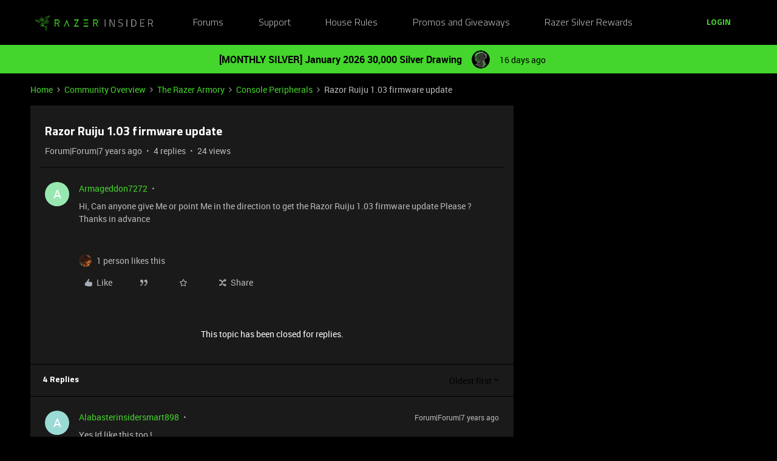

--- FILE ---
content_type: text/html; charset=UTF-8
request_url: https://insider.razer.com/console-peripherals-11/razor-ruiju-1-03-firmware-update-684?postid=20843
body_size: 40076
content:
<!DOCTYPE html>
<html lang="en">
<head>
                        <meta name="robots" content="index, follow" />
                    <link rel="preconnect" href="https://fonts.googleapis.com">
<link rel="preconnect" href="https://fonts.gstatic.com" crossorigin>
<link rel="stylesheet" href="https://fonts.googleapis.com/css2?family=Roboto:ital,wght@0,100;0,300;0,400;0,500;0,700;0,900;1,100;1,300;1,400;1,500;1,700;1,900&display=swap">
<!--<link rel="stylesheet" href="https://cdn.jsdelivr.net/npm/bootstrap@5.2.3/dist/css/bootstrap.min.css" integrity="sha384-rbsA2VBKQhggwzxH7pPCaAqO46MgnOM80zW1RWuH61DGLwZJEdK2Kadq2F9CUG65" crossorigin="anonymous">-->
<link rel="stylesheet" href="https://assets2.razerzone.com/html/insider/main.min.css">

<!-- Google Tag Manager -->
<noscript><iframe src="//www.googletagmanager.com/ns.html?id=GTM-P9QVFB" height="0" width="0" style="display:none;visibility:hidden"></iframe></noscript>
<script>(function(w,d,s,l,i){w[l]=w[l]||[];w[l].push({'gtm.start':
new Date().getTime(),event:'gtm.js'});var f=d.getElementsByTagName(s)[0],
j=d.createElement(s),dl=l!='dataLayer'?'&l='+l:'';j.async=true;j.src=
'//www.googletagmanager.com/gtm.js?id='+i+dl;f.parentNode.insertBefore(j,f);
})(window,document,'script','dataLayer','GTM-P9QVFB');</script>
<!-- End Google Tag Manager -->

<!-- This Pulls in the Razer Blog Posts -->
<!-- Razer Insider – “From the blog” unified injector -->
<script>
(() => {
  /* =========================
     CONFIG
  ========================== */
  const FEED_URL  = 'https://blog.razer.com/wp-json/wp/v2/posts/?per_page=5&_embed';
  const MAX_POSTS = 3;
  const ROW_TITLE = 'From the Blog';
  const DEBUG     = false; // set to false when happy

  /* =========================
     Utils
  ========================== */
  const log = (...a) => DEBUG && console.log('[BlogInject]', ...a);
  const stripTags = (html) => (html || '').replace(/<[^>]*>/g, '').trim();

  const waitFor = (fn, { timeout = 20000, interval = 150 } = {}) =>
    new Promise((resolve, reject) => {
      const t0 = performance.now();
      (function tick() {
        try { const v = fn(); if (v) return resolve(v); } catch {}
        if (performance.now() - t0 > timeout) return reject(new Error('waitFor timeout'));
        setTimeout(tick, interval);
      })();
    });

  /* =========================
     DOM Finders
  ========================== */
  function findHotWidget() {
    const cont = document.querySelector('.widget-container--featured_topics')?.closest('.widget-container');
    if (cont) return cont;
    // fallback by heading text
    const heads = document.querySelectorAll('h1,h2,h3,h4,[role="heading"]');
    for (const h of heads) if (/hot\s*topics/i.test(h.textContent || '')) {
      return h.closest('.widget-container') || h.closest('.widget__content, section, article');
    }
    return null;
  }

  function findHotHeading(hotWidget) {
    const content = hotWidget.querySelector('.widget__content') || hotWidget;
    return (
      content.querySelector('h2.widget-title.widget__heading.featured-topics__heading') ||
      content.querySelector('h2.widget-title.widget__heading') ||
      content.querySelector('h2')
    );
  }

  function measureMediaHeight(hotWidget) {
    const root  = hotWidget.querySelector('.widget__content') || hotWidget;
    const media = root.querySelector('.topic-card__image, picture img, picture, img, [class*="image"], .c-card__thumb');
    if (!media) return 220;
    const r = media.getBoundingClientRect();
    return Math.max(120, Math.min(400, Math.round(r.height) || 220));
  }

  /* =========================
     Data
  ========================== */
  async function fetchPosts() {
    const r = await fetch(FEED_URL, { cache: 'no-store' });
    if (!r.ok) throw new Error('HTTP ' + r.status);
    const arr = await r.json();
    return (Array.isArray(arr) ? arr : []).slice(0, MAX_POSTS).map(p => {
      const m   = p?._embedded?.['wp:featuredmedia']?.[0];
      const img = m?.media_details?.sizes?.medium_large?.source_url ||
                  m?.media_details?.sizes?.large?.source_url ||
                  m?.media_details?.sizes?.medium?.source_url ||
                  m?.source_url || '';
      return {
        title: stripTags(p?.title?.rendered) || 'Untitled',
        link : p?.link || '#',
        date : p?.date || '',
        img
      };
    });
  }

  /* =========================
     Build UI
  ========================== */
  function buildWidgetAfter(hotWidget) {
    const parent = hotWidget.parentElement;

    const wrap = document.createElement('div');
    wrap.className = 'widget-container widget-container--blog_feed';

    const content = document.createElement('div');
    content.className = 'widget__content';
    wrap.appendChild(content);

    const heading = document.createElement('h2');
    heading.className = 'widget-title widget__heading blog-feed__heading';
    heading.textContent = ROW_TITLE;
    content.appendChild(heading);

    const clamp = document.createElement('div');
    clamp.className = 'blog-clamp';
    clamp.style.boxSizing = 'border-box';
    content.appendChild(clamp);

    const grid = document.createElement('div');
    grid.className = 'blog-grid';
    clamp.appendChild(grid);

    parent.insertBefore(wrap, hotWidget.nextSibling);
    return { heading, clamp, grid };
  }

  // Center & size the clamp using Hot Topics heading left offset
  function lockClampToHeading(clamp, hotHeading, contentRoot) {
    const detectPad = () => {
      const cs = getComputedStyle(contentRoot);
      return {
        padL: parseFloat(cs.paddingLeft || '0') || 0,
        padR: parseFloat(cs.paddingRight || '0') || 0
      };
    };

    const apply = () => {
      const vw   = document.documentElement.clientWidth;
      const rect = hotHeading.getBoundingClientRect();
      const { padL, padR } = detectPad();
      const width = Math.max(320, Math.round(vw - 2 * rect.left - padL - padR));
      clamp.style.maxWidth     = width + 'px';
      clamp.style.width        = '100%';
      clamp.style.marginLeft   = 'auto';
      clamp.style.marginRight  = 'auto';
      clamp.style.paddingLeft  = padL + 'px';
      clamp.style.paddingRight = padR + 'px';
      log('Clamp_by_heading →', { vw, headingLeft: rect.left, padL, padR, width });
    };

    apply();
    window.addEventListener('resize', apply);
    new ResizeObserver(apply).observe(hotHeading);
  }

  function makeCard(p, mediaH) {
    const a = document.createElement('a');
    a.href = p.link; a.target = '_blank'; a.rel = 'noopener';
    a.className = 'blog-card';

    const media = document.createElement('div');
    media.className = 'blog-card__media';
    media.style.height = mediaH + 'px';
    media.style.background = p.img ? `center/cover no-repeat url("${p.img}")` : 'rgba(255,255,255,.06)';

    const body = document.createElement('div'); body.className = 'blog-card__body';
    const h3   = document.createElement('h3'); h3.className = 'blog-card__title'; h3.textContent = p.title;
    const meta = document.createElement('p'); meta.className = 'blog-card__meta';
    meta.textContent = p.date ? new Date(p.date).toLocaleDateString(undefined, { month: 'short', day: 'numeric' }) : '';

    body.appendChild(h3); body.appendChild(meta);
    a.appendChild(media); a.appendChild(body);
    return a;
  }

  /* =========================
     Mount
  ========================== */
  async function mount() {
    const hotWidget = await waitFor(findHotWidget).catch(() => null);
    if (!hotWidget) return log('Hot widget not found');

    const hotHeading = await waitFor(() => findHotHeading(hotWidget)).catch(() => null);
    if (!hotHeading) return log('Hot heading not found');

    const mediaH = measureMediaHeight(hotWidget);
    const contentRoot = hotWidget.querySelector('.widget__content') || hotWidget;
    const { heading, clamp, grid } = buildWidgetAfter(hotWidget);

    // Center the clamp to match Hot Topics content
    lockClampToHeading(clamp, hotHeading, contentRoot);

    // Move heading INSIDE clamp (so it shares centering) + mirror padding as safety
    if (!clamp.contains(heading)) clamp.insertBefore(heading, clamp.firstChild);
    const cs = getComputedStyle(clamp);
    heading.style.boxSizing    = 'border-box';
    heading.style.width        = '100%';
    heading.style.maxWidth     = clamp.getBoundingClientRect().width + 'px';
    heading.style.marginLeft   = 'auto';
    heading.style.marginRight  = 'auto';
    heading.style.paddingLeft  = cs.paddingLeft;
    heading.style.paddingRight = cs.paddingRight;

    // Simple 3-col grid (no copying horizontal scroller classes)
    grid.style.display = 'grid';
    grid.style.gridTemplateColumns = 'repeat(3, minmax(0, 1fr))';
    grid.style.gap = '16px';

    // skeletons
    grid.innerHTML = `<div class="blog-skel"></div><div class="blog-skel"></div><div class="blog-skel"></div>`;

    let posts = [];
    try { posts = await fetchPosts(); } catch (e) { log('fetch error', e); }
    if (!posts.length) { grid.innerHTML = '<p style="opacity:.7">No recent blog posts.</p>'; return; }

    grid.innerHTML = '';
    posts.forEach(p => grid.appendChild(makeCard(p, mediaH)));

    // keep title width synced on resize as a belt-and-suspenders
    const syncHeading = () => {
      heading.style.maxWidth     = clamp.getBoundingClientRect().width + 'px';
      heading.style.paddingLeft  = getComputedStyle(clamp).paddingLeft;
      heading.style.paddingRight = getComputedStyle(clamp).paddingRight;
    };
    window.addEventListener('resize', syncHeading);
    new ResizeObserver(syncHeading).observe(clamp);
  }

  // Start—robust to SPA/lazy render
  const boot = () => new MutationObserver((_, obs) => {
    if (findHotWidget()) { obs.disconnect(); mount(); }
  }).observe(document.body, { childList: true, subtree: true });

  if (document.readyState === 'loading') {
    document.addEventListener('DOMContentLoaded', boot);
  } else {
    boot();
  }
})();
</script>

<style>
/* ===== Blog row visuals (width/centering handled in JS) ===== */
.widget-container--blog_feed .blog-feed__heading{
  display:block;
  margin:0 0 12px;
  line-height:1.25;
  color:#fff;
}

/* Grid cards */
.widget-container--blog_feed .blog-card{
  display:block;
  background:#1c1c1c;
  border:1px solid rgba(255,255,255,.08);
  border-radius:8px;
  overflow:hidden;
  text-decoration:none;
  color:inherit;
  box-shadow:0 1px 2px rgba(0,0,0,.3);
  transition:transform .12s ease, box-shadow .12s ease;
}
.widget-container--blog_feed .blog-card:hover{
  transform:translateY(-2px);
  box-shadow:0 6px 16px rgba(0,255,0,.18);
}
.widget-container--blog_feed .blog-card__body{ padding:12px; }
.widget-container--blog_feed .blog-card__title{
  margin:0 0 6px; font-weight:600; font-size:16px; line-height:1.3; color:#fff;
}
.widget-container--blog_feed .blog-card__meta{
  margin:0; font-size:12px; color:#b3b3b3;
}

/* Skeleton */
.widget-container--blog_feed .blog-skel{
  height:220px; border-radius:8px;
  background:linear-gradient(90deg, rgba(255,255,255,.06), rgba(255,255,255,.03), rgba(255,255,255,.06));
  background-size:200% 100%;
  animation:blog-shimmer 1.2s infinite;
}
@keyframes blog-shimmer { 0%{ background-position:200% 0 } 100%{ background-position:-200% 0 } }
</style>



    
        

<meta charset="UTF-8" />
<meta name="viewport" content="width=device-width, initial-scale=1.0" />
<meta name="format-detection" content="telephone=no">
<meta name="HandheldFriendly" content="true" />
<meta http-equiv="X-UA-Compatible" content="ie=edge"><script type="text/javascript">(window.NREUM||(NREUM={})).init={ajax:{deny_list:["bam.nr-data.net"]},feature_flags:["soft_nav"]};(window.NREUM||(NREUM={})).loader_config={licenseKey:"5364be9000",applicationID:"361790804",browserID:"364728670"};;/*! For license information please see nr-loader-rum-1.308.0.min.js.LICENSE.txt */
(()=>{var e,t,r={163:(e,t,r)=>{"use strict";r.d(t,{j:()=>E});var n=r(384),i=r(1741);var a=r(2555);r(860).K7.genericEvents;const s="experimental.resources",o="register",c=e=>{if(!e||"string"!=typeof e)return!1;try{document.createDocumentFragment().querySelector(e)}catch{return!1}return!0};var d=r(2614),u=r(944),l=r(8122);const f="[data-nr-mask]",g=e=>(0,l.a)(e,(()=>{const e={feature_flags:[],experimental:{allow_registered_children:!1,resources:!1},mask_selector:"*",block_selector:"[data-nr-block]",mask_input_options:{color:!1,date:!1,"datetime-local":!1,email:!1,month:!1,number:!1,range:!1,search:!1,tel:!1,text:!1,time:!1,url:!1,week:!1,textarea:!1,select:!1,password:!0}};return{ajax:{deny_list:void 0,block_internal:!0,enabled:!0,autoStart:!0},api:{get allow_registered_children(){return e.feature_flags.includes(o)||e.experimental.allow_registered_children},set allow_registered_children(t){e.experimental.allow_registered_children=t},duplicate_registered_data:!1},browser_consent_mode:{enabled:!1},distributed_tracing:{enabled:void 0,exclude_newrelic_header:void 0,cors_use_newrelic_header:void 0,cors_use_tracecontext_headers:void 0,allowed_origins:void 0},get feature_flags(){return e.feature_flags},set feature_flags(t){e.feature_flags=t},generic_events:{enabled:!0,autoStart:!0},harvest:{interval:30},jserrors:{enabled:!0,autoStart:!0},logging:{enabled:!0,autoStart:!0},metrics:{enabled:!0,autoStart:!0},obfuscate:void 0,page_action:{enabled:!0},page_view_event:{enabled:!0,autoStart:!0},page_view_timing:{enabled:!0,autoStart:!0},performance:{capture_marks:!1,capture_measures:!1,capture_detail:!0,resources:{get enabled(){return e.feature_flags.includes(s)||e.experimental.resources},set enabled(t){e.experimental.resources=t},asset_types:[],first_party_domains:[],ignore_newrelic:!0}},privacy:{cookies_enabled:!0},proxy:{assets:void 0,beacon:void 0},session:{expiresMs:d.wk,inactiveMs:d.BB},session_replay:{autoStart:!0,enabled:!1,preload:!1,sampling_rate:10,error_sampling_rate:100,collect_fonts:!1,inline_images:!1,fix_stylesheets:!0,mask_all_inputs:!0,get mask_text_selector(){return e.mask_selector},set mask_text_selector(t){c(t)?e.mask_selector="".concat(t,",").concat(f):""===t||null===t?e.mask_selector=f:(0,u.R)(5,t)},get block_class(){return"nr-block"},get ignore_class(){return"nr-ignore"},get mask_text_class(){return"nr-mask"},get block_selector(){return e.block_selector},set block_selector(t){c(t)?e.block_selector+=",".concat(t):""!==t&&(0,u.R)(6,t)},get mask_input_options(){return e.mask_input_options},set mask_input_options(t){t&&"object"==typeof t?e.mask_input_options={...t,password:!0}:(0,u.R)(7,t)}},session_trace:{enabled:!0,autoStart:!0},soft_navigations:{enabled:!0,autoStart:!0},spa:{enabled:!0,autoStart:!0},ssl:void 0,user_actions:{enabled:!0,elementAttributes:["id","className","tagName","type"]}}})());var p=r(6154),m=r(9324);let h=0;const v={buildEnv:m.F3,distMethod:m.Xs,version:m.xv,originTime:p.WN},b={consented:!1},y={appMetadata:{},get consented(){return this.session?.state?.consent||b.consented},set consented(e){b.consented=e},customTransaction:void 0,denyList:void 0,disabled:!1,harvester:void 0,isolatedBacklog:!1,isRecording:!1,loaderType:void 0,maxBytes:3e4,obfuscator:void 0,onerror:void 0,ptid:void 0,releaseIds:{},session:void 0,timeKeeper:void 0,registeredEntities:[],jsAttributesMetadata:{bytes:0},get harvestCount(){return++h}},_=e=>{const t=(0,l.a)(e,y),r=Object.keys(v).reduce((e,t)=>(e[t]={value:v[t],writable:!1,configurable:!0,enumerable:!0},e),{});return Object.defineProperties(t,r)};var w=r(5701);const x=e=>{const t=e.startsWith("http");e+="/",r.p=t?e:"https://"+e};var R=r(7836),k=r(3241);const A={accountID:void 0,trustKey:void 0,agentID:void 0,licenseKey:void 0,applicationID:void 0,xpid:void 0},S=e=>(0,l.a)(e,A),T=new Set;function E(e,t={},r,s){let{init:o,info:c,loader_config:d,runtime:u={},exposed:l=!0}=t;if(!c){const e=(0,n.pV)();o=e.init,c=e.info,d=e.loader_config}e.init=g(o||{}),e.loader_config=S(d||{}),c.jsAttributes??={},p.bv&&(c.jsAttributes.isWorker=!0),e.info=(0,a.D)(c);const f=e.init,m=[c.beacon,c.errorBeacon];T.has(e.agentIdentifier)||(f.proxy.assets&&(x(f.proxy.assets),m.push(f.proxy.assets)),f.proxy.beacon&&m.push(f.proxy.beacon),e.beacons=[...m],function(e){const t=(0,n.pV)();Object.getOwnPropertyNames(i.W.prototype).forEach(r=>{const n=i.W.prototype[r];if("function"!=typeof n||"constructor"===n)return;let a=t[r];e[r]&&!1!==e.exposed&&"micro-agent"!==e.runtime?.loaderType&&(t[r]=(...t)=>{const n=e[r](...t);return a?a(...t):n})})}(e),(0,n.US)("activatedFeatures",w.B)),u.denyList=[...f.ajax.deny_list||[],...f.ajax.block_internal?m:[]],u.ptid=e.agentIdentifier,u.loaderType=r,e.runtime=_(u),T.has(e.agentIdentifier)||(e.ee=R.ee.get(e.agentIdentifier),e.exposed=l,(0,k.W)({agentIdentifier:e.agentIdentifier,drained:!!w.B?.[e.agentIdentifier],type:"lifecycle",name:"initialize",feature:void 0,data:e.config})),T.add(e.agentIdentifier)}},384:(e,t,r)=>{"use strict";r.d(t,{NT:()=>s,US:()=>u,Zm:()=>o,bQ:()=>d,dV:()=>c,pV:()=>l});var n=r(6154),i=r(1863),a=r(1910);const s={beacon:"bam.nr-data.net",errorBeacon:"bam.nr-data.net"};function o(){return n.gm.NREUM||(n.gm.NREUM={}),void 0===n.gm.newrelic&&(n.gm.newrelic=n.gm.NREUM),n.gm.NREUM}function c(){let e=o();return e.o||(e.o={ST:n.gm.setTimeout,SI:n.gm.setImmediate||n.gm.setInterval,CT:n.gm.clearTimeout,XHR:n.gm.XMLHttpRequest,REQ:n.gm.Request,EV:n.gm.Event,PR:n.gm.Promise,MO:n.gm.MutationObserver,FETCH:n.gm.fetch,WS:n.gm.WebSocket},(0,a.i)(...Object.values(e.o))),e}function d(e,t){let r=o();r.initializedAgents??={},t.initializedAt={ms:(0,i.t)(),date:new Date},r.initializedAgents[e]=t}function u(e,t){o()[e]=t}function l(){return function(){let e=o();const t=e.info||{};e.info={beacon:s.beacon,errorBeacon:s.errorBeacon,...t}}(),function(){let e=o();const t=e.init||{};e.init={...t}}(),c(),function(){let e=o();const t=e.loader_config||{};e.loader_config={...t}}(),o()}},782:(e,t,r)=>{"use strict";r.d(t,{T:()=>n});const n=r(860).K7.pageViewTiming},860:(e,t,r)=>{"use strict";r.d(t,{$J:()=>u,K7:()=>c,P3:()=>d,XX:()=>i,Yy:()=>o,df:()=>a,qY:()=>n,v4:()=>s});const n="events",i="jserrors",a="browser/blobs",s="rum",o="browser/logs",c={ajax:"ajax",genericEvents:"generic_events",jserrors:i,logging:"logging",metrics:"metrics",pageAction:"page_action",pageViewEvent:"page_view_event",pageViewTiming:"page_view_timing",sessionReplay:"session_replay",sessionTrace:"session_trace",softNav:"soft_navigations",spa:"spa"},d={[c.pageViewEvent]:1,[c.pageViewTiming]:2,[c.metrics]:3,[c.jserrors]:4,[c.spa]:5,[c.ajax]:6,[c.sessionTrace]:7,[c.softNav]:8,[c.sessionReplay]:9,[c.logging]:10,[c.genericEvents]:11},u={[c.pageViewEvent]:s,[c.pageViewTiming]:n,[c.ajax]:n,[c.spa]:n,[c.softNav]:n,[c.metrics]:i,[c.jserrors]:i,[c.sessionTrace]:a,[c.sessionReplay]:a,[c.logging]:o,[c.genericEvents]:"ins"}},944:(e,t,r)=>{"use strict";r.d(t,{R:()=>i});var n=r(3241);function i(e,t){"function"==typeof console.debug&&(console.debug("New Relic Warning: https://github.com/newrelic/newrelic-browser-agent/blob/main/docs/warning-codes.md#".concat(e),t),(0,n.W)({agentIdentifier:null,drained:null,type:"data",name:"warn",feature:"warn",data:{code:e,secondary:t}}))}},1687:(e,t,r)=>{"use strict";r.d(t,{Ak:()=>d,Ze:()=>f,x3:()=>u});var n=r(3241),i=r(7836),a=r(3606),s=r(860),o=r(2646);const c={};function d(e,t){const r={staged:!1,priority:s.P3[t]||0};l(e),c[e].get(t)||c[e].set(t,r)}function u(e,t){e&&c[e]&&(c[e].get(t)&&c[e].delete(t),p(e,t,!1),c[e].size&&g(e))}function l(e){if(!e)throw new Error("agentIdentifier required");c[e]||(c[e]=new Map)}function f(e="",t="feature",r=!1){if(l(e),!e||!c[e].get(t)||r)return p(e,t);c[e].get(t).staged=!0,g(e)}function g(e){const t=Array.from(c[e]);t.every(([e,t])=>t.staged)&&(t.sort((e,t)=>e[1].priority-t[1].priority),t.forEach(([t])=>{c[e].delete(t),p(e,t)}))}function p(e,t,r=!0){const s=e?i.ee.get(e):i.ee,c=a.i.handlers;if(!s.aborted&&s.backlog&&c){if((0,n.W)({agentIdentifier:e,type:"lifecycle",name:"drain",feature:t}),r){const e=s.backlog[t],r=c[t];if(r){for(let t=0;e&&t<e.length;++t)m(e[t],r);Object.entries(r).forEach(([e,t])=>{Object.values(t||{}).forEach(t=>{t[0]?.on&&t[0]?.context()instanceof o.y&&t[0].on(e,t[1])})})}}s.isolatedBacklog||delete c[t],s.backlog[t]=null,s.emit("drain-"+t,[])}}function m(e,t){var r=e[1];Object.values(t[r]||{}).forEach(t=>{var r=e[0];if(t[0]===r){var n=t[1],i=e[3],a=e[2];n.apply(i,a)}})}},1738:(e,t,r)=>{"use strict";r.d(t,{U:()=>g,Y:()=>f});var n=r(3241),i=r(9908),a=r(1863),s=r(944),o=r(5701),c=r(3969),d=r(8362),u=r(860),l=r(4261);function f(e,t,r,a){const f=a||r;!f||f[e]&&f[e]!==d.d.prototype[e]||(f[e]=function(){(0,i.p)(c.xV,["API/"+e+"/called"],void 0,u.K7.metrics,r.ee),(0,n.W)({agentIdentifier:r.agentIdentifier,drained:!!o.B?.[r.agentIdentifier],type:"data",name:"api",feature:l.Pl+e,data:{}});try{return t.apply(this,arguments)}catch(e){(0,s.R)(23,e)}})}function g(e,t,r,n,s){const o=e.info;null===r?delete o.jsAttributes[t]:o.jsAttributes[t]=r,(s||null===r)&&(0,i.p)(l.Pl+n,[(0,a.t)(),t,r],void 0,"session",e.ee)}},1741:(e,t,r)=>{"use strict";r.d(t,{W:()=>a});var n=r(944),i=r(4261);class a{#e(e,...t){if(this[e]!==a.prototype[e])return this[e](...t);(0,n.R)(35,e)}addPageAction(e,t){return this.#e(i.hG,e,t)}register(e){return this.#e(i.eY,e)}recordCustomEvent(e,t){return this.#e(i.fF,e,t)}setPageViewName(e,t){return this.#e(i.Fw,e,t)}setCustomAttribute(e,t,r){return this.#e(i.cD,e,t,r)}noticeError(e,t){return this.#e(i.o5,e,t)}setUserId(e,t=!1){return this.#e(i.Dl,e,t)}setApplicationVersion(e){return this.#e(i.nb,e)}setErrorHandler(e){return this.#e(i.bt,e)}addRelease(e,t){return this.#e(i.k6,e,t)}log(e,t){return this.#e(i.$9,e,t)}start(){return this.#e(i.d3)}finished(e){return this.#e(i.BL,e)}recordReplay(){return this.#e(i.CH)}pauseReplay(){return this.#e(i.Tb)}addToTrace(e){return this.#e(i.U2,e)}setCurrentRouteName(e){return this.#e(i.PA,e)}interaction(e){return this.#e(i.dT,e)}wrapLogger(e,t,r){return this.#e(i.Wb,e,t,r)}measure(e,t){return this.#e(i.V1,e,t)}consent(e){return this.#e(i.Pv,e)}}},1863:(e,t,r)=>{"use strict";function n(){return Math.floor(performance.now())}r.d(t,{t:()=>n})},1910:(e,t,r)=>{"use strict";r.d(t,{i:()=>a});var n=r(944);const i=new Map;function a(...e){return e.every(e=>{if(i.has(e))return i.get(e);const t="function"==typeof e?e.toString():"",r=t.includes("[native code]"),a=t.includes("nrWrapper");return r||a||(0,n.R)(64,e?.name||t),i.set(e,r),r})}},2555:(e,t,r)=>{"use strict";r.d(t,{D:()=>o,f:()=>s});var n=r(384),i=r(8122);const a={beacon:n.NT.beacon,errorBeacon:n.NT.errorBeacon,licenseKey:void 0,applicationID:void 0,sa:void 0,queueTime:void 0,applicationTime:void 0,ttGuid:void 0,user:void 0,account:void 0,product:void 0,extra:void 0,jsAttributes:{},userAttributes:void 0,atts:void 0,transactionName:void 0,tNamePlain:void 0};function s(e){try{return!!e.licenseKey&&!!e.errorBeacon&&!!e.applicationID}catch(e){return!1}}const o=e=>(0,i.a)(e,a)},2614:(e,t,r)=>{"use strict";r.d(t,{BB:()=>s,H3:()=>n,g:()=>d,iL:()=>c,tS:()=>o,uh:()=>i,wk:()=>a});const n="NRBA",i="SESSION",a=144e5,s=18e5,o={STARTED:"session-started",PAUSE:"session-pause",RESET:"session-reset",RESUME:"session-resume",UPDATE:"session-update"},c={SAME_TAB:"same-tab",CROSS_TAB:"cross-tab"},d={OFF:0,FULL:1,ERROR:2}},2646:(e,t,r)=>{"use strict";r.d(t,{y:()=>n});class n{constructor(e){this.contextId=e}}},2843:(e,t,r)=>{"use strict";r.d(t,{G:()=>a,u:()=>i});var n=r(3878);function i(e,t=!1,r,i){(0,n.DD)("visibilitychange",function(){if(t)return void("hidden"===document.visibilityState&&e());e(document.visibilityState)},r,i)}function a(e,t,r){(0,n.sp)("pagehide",e,t,r)}},3241:(e,t,r)=>{"use strict";r.d(t,{W:()=>a});var n=r(6154);const i="newrelic";function a(e={}){try{n.gm.dispatchEvent(new CustomEvent(i,{detail:e}))}catch(e){}}},3606:(e,t,r)=>{"use strict";r.d(t,{i:()=>a});var n=r(9908);a.on=s;var i=a.handlers={};function a(e,t,r,a){s(a||n.d,i,e,t,r)}function s(e,t,r,i,a){a||(a="feature"),e||(e=n.d);var s=t[a]=t[a]||{};(s[r]=s[r]||[]).push([e,i])}},3878:(e,t,r)=>{"use strict";function n(e,t){return{capture:e,passive:!1,signal:t}}function i(e,t,r=!1,i){window.addEventListener(e,t,n(r,i))}function a(e,t,r=!1,i){document.addEventListener(e,t,n(r,i))}r.d(t,{DD:()=>a,jT:()=>n,sp:()=>i})},3969:(e,t,r)=>{"use strict";r.d(t,{TZ:()=>n,XG:()=>o,rs:()=>i,xV:()=>s,z_:()=>a});const n=r(860).K7.metrics,i="sm",a="cm",s="storeSupportabilityMetrics",o="storeEventMetrics"},4234:(e,t,r)=>{"use strict";r.d(t,{W:()=>a});var n=r(7836),i=r(1687);class a{constructor(e,t){this.agentIdentifier=e,this.ee=n.ee.get(e),this.featureName=t,this.blocked=!1}deregisterDrain(){(0,i.x3)(this.agentIdentifier,this.featureName)}}},4261:(e,t,r)=>{"use strict";r.d(t,{$9:()=>d,BL:()=>o,CH:()=>g,Dl:()=>_,Fw:()=>y,PA:()=>h,Pl:()=>n,Pv:()=>k,Tb:()=>l,U2:()=>a,V1:()=>R,Wb:()=>x,bt:()=>b,cD:()=>v,d3:()=>w,dT:()=>c,eY:()=>p,fF:()=>f,hG:()=>i,k6:()=>s,nb:()=>m,o5:()=>u});const n="api-",i="addPageAction",a="addToTrace",s="addRelease",o="finished",c="interaction",d="log",u="noticeError",l="pauseReplay",f="recordCustomEvent",g="recordReplay",p="register",m="setApplicationVersion",h="setCurrentRouteName",v="setCustomAttribute",b="setErrorHandler",y="setPageViewName",_="setUserId",w="start",x="wrapLogger",R="measure",k="consent"},5289:(e,t,r)=>{"use strict";r.d(t,{GG:()=>s,Qr:()=>c,sB:()=>o});var n=r(3878),i=r(6389);function a(){return"undefined"==typeof document||"complete"===document.readyState}function s(e,t){if(a())return e();const r=(0,i.J)(e),s=setInterval(()=>{a()&&(clearInterval(s),r())},500);(0,n.sp)("load",r,t)}function o(e){if(a())return e();(0,n.DD)("DOMContentLoaded",e)}function c(e){if(a())return e();(0,n.sp)("popstate",e)}},5607:(e,t,r)=>{"use strict";r.d(t,{W:()=>n});const n=(0,r(9566).bz)()},5701:(e,t,r)=>{"use strict";r.d(t,{B:()=>a,t:()=>s});var n=r(3241);const i=new Set,a={};function s(e,t){const r=t.agentIdentifier;a[r]??={},e&&"object"==typeof e&&(i.has(r)||(t.ee.emit("rumresp",[e]),a[r]=e,i.add(r),(0,n.W)({agentIdentifier:r,loaded:!0,drained:!0,type:"lifecycle",name:"load",feature:void 0,data:e})))}},6154:(e,t,r)=>{"use strict";r.d(t,{OF:()=>c,RI:()=>i,WN:()=>u,bv:()=>a,eN:()=>l,gm:()=>s,mw:()=>o,sb:()=>d});var n=r(1863);const i="undefined"!=typeof window&&!!window.document,a="undefined"!=typeof WorkerGlobalScope&&("undefined"!=typeof self&&self instanceof WorkerGlobalScope&&self.navigator instanceof WorkerNavigator||"undefined"!=typeof globalThis&&globalThis instanceof WorkerGlobalScope&&globalThis.navigator instanceof WorkerNavigator),s=i?window:"undefined"!=typeof WorkerGlobalScope&&("undefined"!=typeof self&&self instanceof WorkerGlobalScope&&self||"undefined"!=typeof globalThis&&globalThis instanceof WorkerGlobalScope&&globalThis),o=Boolean("hidden"===s?.document?.visibilityState),c=/iPad|iPhone|iPod/.test(s.navigator?.userAgent),d=c&&"undefined"==typeof SharedWorker,u=((()=>{const e=s.navigator?.userAgent?.match(/Firefox[/\s](\d+\.\d+)/);Array.isArray(e)&&e.length>=2&&e[1]})(),Date.now()-(0,n.t)()),l=()=>"undefined"!=typeof PerformanceNavigationTiming&&s?.performance?.getEntriesByType("navigation")?.[0]?.responseStart},6389:(e,t,r)=>{"use strict";function n(e,t=500,r={}){const n=r?.leading||!1;let i;return(...r)=>{n&&void 0===i&&(e.apply(this,r),i=setTimeout(()=>{i=clearTimeout(i)},t)),n||(clearTimeout(i),i=setTimeout(()=>{e.apply(this,r)},t))}}function i(e){let t=!1;return(...r)=>{t||(t=!0,e.apply(this,r))}}r.d(t,{J:()=>i,s:()=>n})},6630:(e,t,r)=>{"use strict";r.d(t,{T:()=>n});const n=r(860).K7.pageViewEvent},7699:(e,t,r)=>{"use strict";r.d(t,{It:()=>a,KC:()=>o,No:()=>i,qh:()=>s});var n=r(860);const i=16e3,a=1e6,s="SESSION_ERROR",o={[n.K7.logging]:!0,[n.K7.genericEvents]:!1,[n.K7.jserrors]:!1,[n.K7.ajax]:!1}},7836:(e,t,r)=>{"use strict";r.d(t,{P:()=>o,ee:()=>c});var n=r(384),i=r(8990),a=r(2646),s=r(5607);const o="nr@context:".concat(s.W),c=function e(t,r){var n={},s={},u={},l=!1;try{l=16===r.length&&d.initializedAgents?.[r]?.runtime.isolatedBacklog}catch(e){}var f={on:p,addEventListener:p,removeEventListener:function(e,t){var r=n[e];if(!r)return;for(var i=0;i<r.length;i++)r[i]===t&&r.splice(i,1)},emit:function(e,r,n,i,a){!1!==a&&(a=!0);if(c.aborted&&!i)return;t&&a&&t.emit(e,r,n);var o=g(n);m(e).forEach(e=>{e.apply(o,r)});var d=v()[s[e]];d&&d.push([f,e,r,o]);return o},get:h,listeners:m,context:g,buffer:function(e,t){const r=v();if(t=t||"feature",f.aborted)return;Object.entries(e||{}).forEach(([e,n])=>{s[n]=t,t in r||(r[t]=[])})},abort:function(){f._aborted=!0,Object.keys(f.backlog).forEach(e=>{delete f.backlog[e]})},isBuffering:function(e){return!!v()[s[e]]},debugId:r,backlog:l?{}:t&&"object"==typeof t.backlog?t.backlog:{},isolatedBacklog:l};return Object.defineProperty(f,"aborted",{get:()=>{let e=f._aborted||!1;return e||(t&&(e=t.aborted),e)}}),f;function g(e){return e&&e instanceof a.y?e:e?(0,i.I)(e,o,()=>new a.y(o)):new a.y(o)}function p(e,t){n[e]=m(e).concat(t)}function m(e){return n[e]||[]}function h(t){return u[t]=u[t]||e(f,t)}function v(){return f.backlog}}(void 0,"globalEE"),d=(0,n.Zm)();d.ee||(d.ee=c)},8122:(e,t,r)=>{"use strict";r.d(t,{a:()=>i});var n=r(944);function i(e,t){try{if(!e||"object"!=typeof e)return(0,n.R)(3);if(!t||"object"!=typeof t)return(0,n.R)(4);const r=Object.create(Object.getPrototypeOf(t),Object.getOwnPropertyDescriptors(t)),a=0===Object.keys(r).length?e:r;for(let s in a)if(void 0!==e[s])try{if(null===e[s]){r[s]=null;continue}Array.isArray(e[s])&&Array.isArray(t[s])?r[s]=Array.from(new Set([...e[s],...t[s]])):"object"==typeof e[s]&&"object"==typeof t[s]?r[s]=i(e[s],t[s]):r[s]=e[s]}catch(e){r[s]||(0,n.R)(1,e)}return r}catch(e){(0,n.R)(2,e)}}},8362:(e,t,r)=>{"use strict";r.d(t,{d:()=>a});var n=r(9566),i=r(1741);class a extends i.W{agentIdentifier=(0,n.LA)(16)}},8374:(e,t,r)=>{r.nc=(()=>{try{return document?.currentScript?.nonce}catch(e){}return""})()},8990:(e,t,r)=>{"use strict";r.d(t,{I:()=>i});var n=Object.prototype.hasOwnProperty;function i(e,t,r){if(n.call(e,t))return e[t];var i=r();if(Object.defineProperty&&Object.keys)try{return Object.defineProperty(e,t,{value:i,writable:!0,enumerable:!1}),i}catch(e){}return e[t]=i,i}},9324:(e,t,r)=>{"use strict";r.d(t,{F3:()=>i,Xs:()=>a,xv:()=>n});const n="1.308.0",i="PROD",a="CDN"},9566:(e,t,r)=>{"use strict";r.d(t,{LA:()=>o,bz:()=>s});var n=r(6154);const i="xxxxxxxx-xxxx-4xxx-yxxx-xxxxxxxxxxxx";function a(e,t){return e?15&e[t]:16*Math.random()|0}function s(){const e=n.gm?.crypto||n.gm?.msCrypto;let t,r=0;return e&&e.getRandomValues&&(t=e.getRandomValues(new Uint8Array(30))),i.split("").map(e=>"x"===e?a(t,r++).toString(16):"y"===e?(3&a()|8).toString(16):e).join("")}function o(e){const t=n.gm?.crypto||n.gm?.msCrypto;let r,i=0;t&&t.getRandomValues&&(r=t.getRandomValues(new Uint8Array(e)));const s=[];for(var o=0;o<e;o++)s.push(a(r,i++).toString(16));return s.join("")}},9908:(e,t,r)=>{"use strict";r.d(t,{d:()=>n,p:()=>i});var n=r(7836).ee.get("handle");function i(e,t,r,i,a){a?(a.buffer([e],i),a.emit(e,t,r)):(n.buffer([e],i),n.emit(e,t,r))}}},n={};function i(e){var t=n[e];if(void 0!==t)return t.exports;var a=n[e]={exports:{}};return r[e](a,a.exports,i),a.exports}i.m=r,i.d=(e,t)=>{for(var r in t)i.o(t,r)&&!i.o(e,r)&&Object.defineProperty(e,r,{enumerable:!0,get:t[r]})},i.f={},i.e=e=>Promise.all(Object.keys(i.f).reduce((t,r)=>(i.f[r](e,t),t),[])),i.u=e=>"nr-rum-1.308.0.min.js",i.o=(e,t)=>Object.prototype.hasOwnProperty.call(e,t),e={},t="NRBA-1.308.0.PROD:",i.l=(r,n,a,s)=>{if(e[r])e[r].push(n);else{var o,c;if(void 0!==a)for(var d=document.getElementsByTagName("script"),u=0;u<d.length;u++){var l=d[u];if(l.getAttribute("src")==r||l.getAttribute("data-webpack")==t+a){o=l;break}}if(!o){c=!0;var f={296:"sha512-+MIMDsOcckGXa1EdWHqFNv7P+JUkd5kQwCBr3KE6uCvnsBNUrdSt4a/3/L4j4TxtnaMNjHpza2/erNQbpacJQA=="};(o=document.createElement("script")).charset="utf-8",i.nc&&o.setAttribute("nonce",i.nc),o.setAttribute("data-webpack",t+a),o.src=r,0!==o.src.indexOf(window.location.origin+"/")&&(o.crossOrigin="anonymous"),f[s]&&(o.integrity=f[s])}e[r]=[n];var g=(t,n)=>{o.onerror=o.onload=null,clearTimeout(p);var i=e[r];if(delete e[r],o.parentNode&&o.parentNode.removeChild(o),i&&i.forEach(e=>e(n)),t)return t(n)},p=setTimeout(g.bind(null,void 0,{type:"timeout",target:o}),12e4);o.onerror=g.bind(null,o.onerror),o.onload=g.bind(null,o.onload),c&&document.head.appendChild(o)}},i.r=e=>{"undefined"!=typeof Symbol&&Symbol.toStringTag&&Object.defineProperty(e,Symbol.toStringTag,{value:"Module"}),Object.defineProperty(e,"__esModule",{value:!0})},i.p="https://js-agent.newrelic.com/",(()=>{var e={374:0,840:0};i.f.j=(t,r)=>{var n=i.o(e,t)?e[t]:void 0;if(0!==n)if(n)r.push(n[2]);else{var a=new Promise((r,i)=>n=e[t]=[r,i]);r.push(n[2]=a);var s=i.p+i.u(t),o=new Error;i.l(s,r=>{if(i.o(e,t)&&(0!==(n=e[t])&&(e[t]=void 0),n)){var a=r&&("load"===r.type?"missing":r.type),s=r&&r.target&&r.target.src;o.message="Loading chunk "+t+" failed: ("+a+": "+s+")",o.name="ChunkLoadError",o.type=a,o.request=s,n[1](o)}},"chunk-"+t,t)}};var t=(t,r)=>{var n,a,[s,o,c]=r,d=0;if(s.some(t=>0!==e[t])){for(n in o)i.o(o,n)&&(i.m[n]=o[n]);if(c)c(i)}for(t&&t(r);d<s.length;d++)a=s[d],i.o(e,a)&&e[a]&&e[a][0](),e[a]=0},r=self["webpackChunk:NRBA-1.308.0.PROD"]=self["webpackChunk:NRBA-1.308.0.PROD"]||[];r.forEach(t.bind(null,0)),r.push=t.bind(null,r.push.bind(r))})(),(()=>{"use strict";i(8374);var e=i(8362),t=i(860);const r=Object.values(t.K7);var n=i(163);var a=i(9908),s=i(1863),o=i(4261),c=i(1738);var d=i(1687),u=i(4234),l=i(5289),f=i(6154),g=i(944),p=i(384);const m=e=>f.RI&&!0===e?.privacy.cookies_enabled;function h(e){return!!(0,p.dV)().o.MO&&m(e)&&!0===e?.session_trace.enabled}var v=i(6389),b=i(7699);class y extends u.W{constructor(e,t){super(e.agentIdentifier,t),this.agentRef=e,this.abortHandler=void 0,this.featAggregate=void 0,this.loadedSuccessfully=void 0,this.onAggregateImported=new Promise(e=>{this.loadedSuccessfully=e}),this.deferred=Promise.resolve(),!1===e.init[this.featureName].autoStart?this.deferred=new Promise((t,r)=>{this.ee.on("manual-start-all",(0,v.J)(()=>{(0,d.Ak)(e.agentIdentifier,this.featureName),t()}))}):(0,d.Ak)(e.agentIdentifier,t)}importAggregator(e,t,r={}){if(this.featAggregate)return;const n=async()=>{let n;await this.deferred;try{if(m(e.init)){const{setupAgentSession:t}=await i.e(296).then(i.bind(i,3305));n=t(e)}}catch(e){(0,g.R)(20,e),this.ee.emit("internal-error",[e]),(0,a.p)(b.qh,[e],void 0,this.featureName,this.ee)}try{if(!this.#t(this.featureName,n,e.init))return(0,d.Ze)(this.agentIdentifier,this.featureName),void this.loadedSuccessfully(!1);const{Aggregate:i}=await t();this.featAggregate=new i(e,r),e.runtime.harvester.initializedAggregates.push(this.featAggregate),this.loadedSuccessfully(!0)}catch(e){(0,g.R)(34,e),this.abortHandler?.(),(0,d.Ze)(this.agentIdentifier,this.featureName,!0),this.loadedSuccessfully(!1),this.ee&&this.ee.abort()}};f.RI?(0,l.GG)(()=>n(),!0):n()}#t(e,r,n){if(this.blocked)return!1;switch(e){case t.K7.sessionReplay:return h(n)&&!!r;case t.K7.sessionTrace:return!!r;default:return!0}}}var _=i(6630),w=i(2614),x=i(3241);class R extends y{static featureName=_.T;constructor(e){var t;super(e,_.T),this.setupInspectionEvents(e.agentIdentifier),t=e,(0,c.Y)(o.Fw,function(e,r){"string"==typeof e&&("/"!==e.charAt(0)&&(e="/"+e),t.runtime.customTransaction=(r||"http://custom.transaction")+e,(0,a.p)(o.Pl+o.Fw,[(0,s.t)()],void 0,void 0,t.ee))},t),this.importAggregator(e,()=>i.e(296).then(i.bind(i,3943)))}setupInspectionEvents(e){const t=(t,r)=>{t&&(0,x.W)({agentIdentifier:e,timeStamp:t.timeStamp,loaded:"complete"===t.target.readyState,type:"window",name:r,data:t.target.location+""})};(0,l.sB)(e=>{t(e,"DOMContentLoaded")}),(0,l.GG)(e=>{t(e,"load")}),(0,l.Qr)(e=>{t(e,"navigate")}),this.ee.on(w.tS.UPDATE,(t,r)=>{(0,x.W)({agentIdentifier:e,type:"lifecycle",name:"session",data:r})})}}class k extends e.d{constructor(e){var t;(super(),f.gm)?(this.features={},(0,p.bQ)(this.agentIdentifier,this),this.desiredFeatures=new Set(e.features||[]),this.desiredFeatures.add(R),(0,n.j)(this,e,e.loaderType||"agent"),t=this,(0,c.Y)(o.cD,function(e,r,n=!1){if("string"==typeof e){if(["string","number","boolean"].includes(typeof r)||null===r)return(0,c.U)(t,e,r,o.cD,n);(0,g.R)(40,typeof r)}else(0,g.R)(39,typeof e)},t),function(e){(0,c.Y)(o.Dl,function(t,r=!1){if("string"!=typeof t&&null!==t)return void(0,g.R)(41,typeof t);const n=e.info.jsAttributes["enduser.id"];r&&null!=n&&n!==t?(0,a.p)(o.Pl+"setUserIdAndResetSession",[t],void 0,"session",e.ee):(0,c.U)(e,"enduser.id",t,o.Dl,!0)},e)}(this),function(e){(0,c.Y)(o.nb,function(t){if("string"==typeof t||null===t)return(0,c.U)(e,"application.version",t,o.nb,!1);(0,g.R)(42,typeof t)},e)}(this),function(e){(0,c.Y)(o.d3,function(){e.ee.emit("manual-start-all")},e)}(this),function(e){(0,c.Y)(o.Pv,function(t=!0){if("boolean"==typeof t){if((0,a.p)(o.Pl+o.Pv,[t],void 0,"session",e.ee),e.runtime.consented=t,t){const t=e.features.page_view_event;t.onAggregateImported.then(e=>{const r=t.featAggregate;e&&!r.sentRum&&r.sendRum()})}}else(0,g.R)(65,typeof t)},e)}(this),this.run()):(0,g.R)(21)}get config(){return{info:this.info,init:this.init,loader_config:this.loader_config,runtime:this.runtime}}get api(){return this}run(){try{const e=function(e){const t={};return r.forEach(r=>{t[r]=!!e[r]?.enabled}),t}(this.init),n=[...this.desiredFeatures];n.sort((e,r)=>t.P3[e.featureName]-t.P3[r.featureName]),n.forEach(r=>{if(!e[r.featureName]&&r.featureName!==t.K7.pageViewEvent)return;if(r.featureName===t.K7.spa)return void(0,g.R)(67);const n=function(e){switch(e){case t.K7.ajax:return[t.K7.jserrors];case t.K7.sessionTrace:return[t.K7.ajax,t.K7.pageViewEvent];case t.K7.sessionReplay:return[t.K7.sessionTrace];case t.K7.pageViewTiming:return[t.K7.pageViewEvent];default:return[]}}(r.featureName).filter(e=>!(e in this.features));n.length>0&&(0,g.R)(36,{targetFeature:r.featureName,missingDependencies:n}),this.features[r.featureName]=new r(this)})}catch(e){(0,g.R)(22,e);for(const e in this.features)this.features[e].abortHandler?.();const t=(0,p.Zm)();delete t.initializedAgents[this.agentIdentifier]?.features,delete this.sharedAggregator;return t.ee.get(this.agentIdentifier).abort(),!1}}}var A=i(2843),S=i(782);class T extends y{static featureName=S.T;constructor(e){super(e,S.T),f.RI&&((0,A.u)(()=>(0,a.p)("docHidden",[(0,s.t)()],void 0,S.T,this.ee),!0),(0,A.G)(()=>(0,a.p)("winPagehide",[(0,s.t)()],void 0,S.T,this.ee)),this.importAggregator(e,()=>i.e(296).then(i.bind(i,2117))))}}var E=i(3969);class I extends y{static featureName=E.TZ;constructor(e){super(e,E.TZ),f.RI&&document.addEventListener("securitypolicyviolation",e=>{(0,a.p)(E.xV,["Generic/CSPViolation/Detected"],void 0,this.featureName,this.ee)}),this.importAggregator(e,()=>i.e(296).then(i.bind(i,9623)))}}new k({features:[R,T,I],loaderType:"lite"})})()})();</script>

<link rel="shortcut icon" type="image/png" href="https://uploads-us-west-2.insided.com/razer-us/attachment/1ff94430-2fac-4565-af3a-4782fc8d615f.png" />
<title>Razor Ruiju 1.03 firmware update | Razer Insider</title>
<meta name="description" content="Hi, Can anyone give Me or point Me in the direction to get the Razor Ruiju 1.03 firmware update Please ?
 Thanks in advance">

<meta property="og:title" content="Razor Ruiju 1.03 firmware update | Razer Insider"/>
<meta property="og:type" content="article" />
<meta property="og:url" content="https://insider.razer.com/console-peripherals-11/razor-ruiju-1-03-firmware-update-684?postid=20843"/>
<meta property="og:description" content="Hi, Can anyone give Me or point Me in the direction to get the Razor Ruiju 1.03 firmware update Please ?
 Thanks in advance" />
<meta property="og:image" content="https://uploads-us-west-2.insided.com/razer-us/attachment/558a3c2c-d4f3-4b4c-9766-25d9231b692f_thumb.png"/>
<meta property="og:image:secure_url" content="https://uploads-us-west-2.insided.com/razer-us/attachment/558a3c2c-d4f3-4b4c-9766-25d9231b692f_thumb.png"/>


    <link rel="canonical" href="https://insider.razer.com/console-peripherals-11/razor-ruiju-1-03-firmware-update-684" />

        
<style id="css-variables">@font-face{ font-family:Roboto; src:url(https://d2cn40jarzxub5.cloudfront.net/_fonts/fonts/roboto/bold/Roboto-Bold-webfont.eot); src:url(https://d2cn40jarzxub5.cloudfront.net/_fonts/fonts/roboto/bold/Roboto-Bold-webfont.eot#iefix) format("embedded-opentype"),url(https://d2cn40jarzxub5.cloudfront.net/_fonts/fonts/roboto/bold/Roboto-Bold-webfont.woff) format("woff"),url(https://d2cn40jarzxub5.cloudfront.net/_fonts/fonts/roboto/bold/Roboto-Bold-webfont.ttf) format("truetype"),url(https://d2cn40jarzxub5.cloudfront.net/_fonts/fonts/roboto/bold/Roboto-Bold-webfont.svg#2dumbregular) format("svg"); font-style:normal; font-weight:700 } @font-face{ font-family:Roboto; src:url(https://d2cn40jarzxub5.cloudfront.net/_fonts/fonts/roboto/bolditalic/Roboto-BoldItalic-webfont.eot); src:url(https://d2cn40jarzxub5.cloudfront.net/_fonts/fonts/roboto/bolditalic/Roboto-BoldItalic-webfont.eot#iefix) format("embedded-opentype"),url(https://d2cn40jarzxub5.cloudfront.net/_fonts/fonts/roboto/bolditalic/Roboto-BoldItalic-webfont.woff) format("woff"),url(https://d2cn40jarzxub5.cloudfront.net/_fonts/fonts/roboto/bolditalic/Roboto-BoldItalic-webfont.ttf) format("truetype"),url(https://d2cn40jarzxub5.cloudfront.net/_fonts/fonts/roboto/bolditalic/Roboto-BoldItalic-webfont.svg#2dumbregular) format("svg"); font-style:italic; font-weight:700 } @font-face{ font-family:Roboto; src:url(https://d2cn40jarzxub5.cloudfront.net/_fonts/fonts/fonts/roboto/italic/Roboto-Italic-webfont.eot); src:url(https://d2cn40jarzxub5.cloudfront.net/_fonts/fonts/fonts/roboto/italic/Roboto-Italic-webfont.eot#iefix) format("embedded-opentype"),url(https://d2cn40jarzxub5.cloudfront.net/_fonts/fonts/fonts/roboto/italic/Roboto-Italic-webfont.woff) format("woff"),url(https://d2cn40jarzxub5.cloudfront.net/_fonts/fonts/fonts/roboto/italic/Roboto-Italic-webfont.ttf) format("truetype"),url(https://d2cn40jarzxub5.cloudfront.net/_fonts/fonts/fonts/roboto/italic/Roboto-Italic-webfont.svg#2dumbregular) format("svg"); font-style:italic; font-weight:normal } @font-face{ font-family:Roboto; src:url(https://d2cn40jarzxub5.cloudfront.net/_fonts/fonts/roboto/light/Roboto-Light-webfont.eot); src:url(https://d2cn40jarzxub5.cloudfront.net/_fonts/fonts/roboto/light/Roboto-Light-webfont.eot#iefix) format("embedded-opentype"),url(https://d2cn40jarzxub5.cloudfront.net/_fonts/fonts/roboto/light/Roboto-Light-webfont.woff) format("woff"),url(https://d2cn40jarzxub5.cloudfront.net/_fonts/fonts/roboto/light/Roboto-Light-webfont.ttf) format("truetype"),url(https://d2cn40jarzxub5.cloudfront.net/_fonts/fonts/roboto/light/Roboto-Light-webfont.svg#2dumbregular) format("svg"); font-style:normal; font-weight:300 } @font-face{ font-family:Roboto; src:url(https://d2cn40jarzxub5.cloudfront.net/_fonts/fonts/roboto/medium/Roboto-Medium-webfont.eot); src:url(https://d2cn40jarzxub5.cloudfront.net/_fonts/fonts/roboto/medium/Roboto-Medium-webfont.eot#iefix) format("embedded-opentype"),url(https://d2cn40jarzxub5.cloudfront.net/_fonts/fonts/roboto/medium/Roboto-Medium-webfont.woff) format("woff"),url(https://d2cn40jarzxub5.cloudfront.net/_fonts/fonts/roboto/medium/Roboto-Medium-webfont.ttf) format("truetype"),url(https://d2cn40jarzxub5.cloudfront.net/_fonts/fonts/roboto/medium/Roboto-Medium-webfont.svg#2dumbregular) format("svg"); font-style:normal; font-weight:500 } @font-face{ font-family:Roboto; src:url(https://d2cn40jarzxub5.cloudfront.net/_fonts/fonts/roboto/mediumitalic/Roboto-MediumItalic-webfont.eot); src:url(https://d2cn40jarzxub5.cloudfront.net/_fonts/fonts/roboto/mediumitalic/Roboto-MediumItalic-webfont.eot#iefix) format("embedded-opentype"),url(https://d2cn40jarzxub5.cloudfront.net/_fonts/fonts/roboto/mediumitalic/Roboto-MediumItalic-webfont.woff) format("woff"),url(https://d2cn40jarzxub5.cloudfront.net/_fonts/fonts/roboto/mediumitalic/Roboto-MediumItalic-webfont.ttf) format("truetype"),url(https://d2cn40jarzxub5.cloudfront.net/_fonts/fonts/roboto/mediumitalic/Roboto-MediumItalic-webfont.svg#2dumbregular) format("svg"); font-style:italic; font-weight:500 } @font-face{ font-family:Roboto; src:url(https://d2cn40jarzxub5.cloudfront.net/_fonts/fonts/roboto/regular/Roboto-Regular-webfont.eot); src:url(https://d2cn40jarzxub5.cloudfront.net/_fonts/fonts/roboto/regular/Roboto-Regular-webfont.eot#iefix) format("embedded-opentype"),url(https://d2cn40jarzxub5.cloudfront.net/_fonts/fonts/roboto/regular/Roboto-Regular-webfont.woff) format("woff"),url(https://d2cn40jarzxub5.cloudfront.net/_fonts/fonts/roboto/regular/Roboto-Regular-webfont.ttf) format("truetype"),url(https://d2cn40jarzxub5.cloudfront.net/_fonts/fonts/roboto/regular/Roboto-Regular-webfont.svg#2dumbregular) format("svg"); font-style:normal; font-weight:normal } html {--borderradius-base: 4px;--config--main-border-base-color: #000000ff;--config--main-button-base-font-color: #1a1a1a;--config--main-button-base-font-family: "RazerF5","Roboto", Arial, "Helvetica Neue", Helvetica, sans-serif;--config--main-button-base-font-weight: 700;--config--main-button-base-radius: 3px;--config--main-button-base-texttransform: uppercase;--config--main-color-alert: #000;--config--main-color-brand: #44d62cff;--config--main-color-brand-secondary: #44d62cff;--config--main-color-contrast: #2aaae1;--config--main-color-day: #f0f2f6;--config--main-color-day-dark: #ededed;--config--main-color-day-light: #fff;--config--main-color-disabled: #f6f8faff;--config--main-color-dusk: #a7aeb5;--config--main-color-dusk-dark: #616a73;--config--main-color-dusk-light: #d5d7db;--config--main-color-highlighted: #B0DFF3;--config--main-color-info: #f79321ff;--config--main-color-night: #bbbbbbff;--config--main-color-night-inverted: #f5f5f5;--config--main-color-night-light: #2b2b2b;--config--main-color-success: #44d62cff;--config--main-font-base-lineheight: 1.5;--config--main-font-base-stack: "Roboto", "Helvetica Neue", "Helvetica", Helvetica, Arial, sans-serif;--config--main-font-base-style: normal;--config--main-font-base-weight: normal;--config--main-font-secondary: "RazerF5","Roboto", Arial, "Helvetica Neue", Helvetica, sans-serif;--config--main-fonts: @font-face{ font-family:Roboto; src:url(https://d2cn40jarzxub5.cloudfront.net/_fonts/fonts/roboto/bold/Roboto-Bold-webfont.eot); src:url(https://d2cn40jarzxub5.cloudfront.net/_fonts/fonts/roboto/bold/Roboto-Bold-webfont.eot#iefix) format("embedded-opentype"),url(https://d2cn40jarzxub5.cloudfront.net/_fonts/fonts/roboto/bold/Roboto-Bold-webfont.woff) format("woff"),url(https://d2cn40jarzxub5.cloudfront.net/_fonts/fonts/roboto/bold/Roboto-Bold-webfont.ttf) format("truetype"),url(https://d2cn40jarzxub5.cloudfront.net/_fonts/fonts/roboto/bold/Roboto-Bold-webfont.svg#2dumbregular) format("svg"); font-style:normal; font-weight:700 } @font-face{ font-family:Roboto; src:url(https://d2cn40jarzxub5.cloudfront.net/_fonts/fonts/roboto/bolditalic/Roboto-BoldItalic-webfont.eot); src:url(https://d2cn40jarzxub5.cloudfront.net/_fonts/fonts/roboto/bolditalic/Roboto-BoldItalic-webfont.eot#iefix) format("embedded-opentype"),url(https://d2cn40jarzxub5.cloudfront.net/_fonts/fonts/roboto/bolditalic/Roboto-BoldItalic-webfont.woff) format("woff"),url(https://d2cn40jarzxub5.cloudfront.net/_fonts/fonts/roboto/bolditalic/Roboto-BoldItalic-webfont.ttf) format("truetype"),url(https://d2cn40jarzxub5.cloudfront.net/_fonts/fonts/roboto/bolditalic/Roboto-BoldItalic-webfont.svg#2dumbregular) format("svg"); font-style:italic; font-weight:700 } @font-face{ font-family:Roboto; src:url(https://d2cn40jarzxub5.cloudfront.net/_fonts/fonts/fonts/roboto/italic/Roboto-Italic-webfont.eot); src:url(https://d2cn40jarzxub5.cloudfront.net/_fonts/fonts/fonts/roboto/italic/Roboto-Italic-webfont.eot#iefix) format("embedded-opentype"),url(https://d2cn40jarzxub5.cloudfront.net/_fonts/fonts/fonts/roboto/italic/Roboto-Italic-webfont.woff) format("woff"),url(https://d2cn40jarzxub5.cloudfront.net/_fonts/fonts/fonts/roboto/italic/Roboto-Italic-webfont.ttf) format("truetype"),url(https://d2cn40jarzxub5.cloudfront.net/_fonts/fonts/fonts/roboto/italic/Roboto-Italic-webfont.svg#2dumbregular) format("svg"); font-style:italic; font-weight:normal } @font-face{ font-family:Roboto; src:url(https://d2cn40jarzxub5.cloudfront.net/_fonts/fonts/roboto/light/Roboto-Light-webfont.eot); src:url(https://d2cn40jarzxub5.cloudfront.net/_fonts/fonts/roboto/light/Roboto-Light-webfont.eot#iefix) format("embedded-opentype"),url(https://d2cn40jarzxub5.cloudfront.net/_fonts/fonts/roboto/light/Roboto-Light-webfont.woff) format("woff"),url(https://d2cn40jarzxub5.cloudfront.net/_fonts/fonts/roboto/light/Roboto-Light-webfont.ttf) format("truetype"),url(https://d2cn40jarzxub5.cloudfront.net/_fonts/fonts/roboto/light/Roboto-Light-webfont.svg#2dumbregular) format("svg"); font-style:normal; font-weight:300 } @font-face{ font-family:Roboto; src:url(https://d2cn40jarzxub5.cloudfront.net/_fonts/fonts/roboto/medium/Roboto-Medium-webfont.eot); src:url(https://d2cn40jarzxub5.cloudfront.net/_fonts/fonts/roboto/medium/Roboto-Medium-webfont.eot#iefix) format("embedded-opentype"),url(https://d2cn40jarzxub5.cloudfront.net/_fonts/fonts/roboto/medium/Roboto-Medium-webfont.woff) format("woff"),url(https://d2cn40jarzxub5.cloudfront.net/_fonts/fonts/roboto/medium/Roboto-Medium-webfont.ttf) format("truetype"),url(https://d2cn40jarzxub5.cloudfront.net/_fonts/fonts/roboto/medium/Roboto-Medium-webfont.svg#2dumbregular) format("svg"); font-style:normal; font-weight:500 } @font-face{ font-family:Roboto; src:url(https://d2cn40jarzxub5.cloudfront.net/_fonts/fonts/roboto/mediumitalic/Roboto-MediumItalic-webfont.eot); src:url(https://d2cn40jarzxub5.cloudfront.net/_fonts/fonts/roboto/mediumitalic/Roboto-MediumItalic-webfont.eot#iefix) format("embedded-opentype"),url(https://d2cn40jarzxub5.cloudfront.net/_fonts/fonts/roboto/mediumitalic/Roboto-MediumItalic-webfont.woff) format("woff"),url(https://d2cn40jarzxub5.cloudfront.net/_fonts/fonts/roboto/mediumitalic/Roboto-MediumItalic-webfont.ttf) format("truetype"),url(https://d2cn40jarzxub5.cloudfront.net/_fonts/fonts/roboto/mediumitalic/Roboto-MediumItalic-webfont.svg#2dumbregular) format("svg"); font-style:italic; font-weight:500 } @font-face{ font-family:Roboto; src:url(https://d2cn40jarzxub5.cloudfront.net/_fonts/fonts/roboto/regular/Roboto-Regular-webfont.eot); src:url(https://d2cn40jarzxub5.cloudfront.net/_fonts/fonts/roboto/regular/Roboto-Regular-webfont.eot#iefix) format("embedded-opentype"),url(https://d2cn40jarzxub5.cloudfront.net/_fonts/fonts/roboto/regular/Roboto-Regular-webfont.woff) format("woff"),url(https://d2cn40jarzxub5.cloudfront.net/_fonts/fonts/roboto/regular/Roboto-Regular-webfont.ttf) format("truetype"),url(https://d2cn40jarzxub5.cloudfront.net/_fonts/fonts/roboto/regular/Roboto-Regular-webfont.svg#2dumbregular) format("svg"); font-style:normal; font-weight:normal };--config--main-header-font-weight: 600;--config-anchor-base-color: #44d62cff;--config-anchor-base-hover-color: #44d62cff;--config-avatar-notification-background-color: #44d62cff;--config-body-background-color: #222222ff;--config-body-wrapper-background-color: transparent;--config-body-wrapper-box-shadow: 0 0 0 transparent;--config-body-wrapper-max-width: 100%;--config-button-cancel-active-background-color: rgba(237,89,55,0.15);--config-button-cancel-active-border-color: #8A2229;--config-button-cancel-active-color: #ed5937;--config-button-cancel-background-color: transparent;--config-button-cancel-border-color: #ed5937;--config-button-cancel-border-radius: 3px;--config-button-cancel-border-width: 1px;--config-button-cancel-box-shadow: 0 0 0 transparent;--config-button-cancel-color: #ed5937;--config-button-cancel-hover-background-color: rgba(237,89,55,0.1);--config-button-cancel-hover-border-color: #9F272F;--config-button-cancel-hover-color: #ed5937;--config-button-cta-active-background-color: #2f991e;--config-button-cta-active-border-color: #2e981d00;--config-button-cta-active-border-width: 1px;--config-button-cta-active-box-shadow: 0 0 0 transparent;--config-button-cta-active-color: #000000;--config-button-cta-background-color: #44d62c00;--config-button-cta-border-color: #44d62c;--config-button-cta-border-radius: 3px;--config-button-cta-border-width: 1px;--config-button-cta-box-shadow: 0 0 0 transparent;--config-button-cta-color: #44d62c;--config-button-cta-focus-background-color: #40cf2800;--config-button-cta-focus-border-color: #3cc326ff;--config-button-cta-focus-border-width: 1px;--config-button-cta-focus-color: #44d62c;--config-button-cta-hover-background-color: #4fe835;--config-button-cta-hover-border-color: #35ae2100;--config-button-cta-hover-border-width: 1px;--config-button-cta-hover-box-shadow: 0 0 0 transparent;--config-button-cta-hover-color: #000000;--config-button-cta-spinner-color: #fff;--config-button-cta-spinner-hover-color: #fff;--config-button-secondary-active-background-color: #44d62c;--config-button-secondary-active-border-color: #44d62c;--config-button-secondary-active-border-width: 1px;--config-button-secondary-active-box-shadow: 0 0 0 transparent;--config-button-secondary-active-color: #000000;--config-button-secondary-background-color: #44d62c;--config-button-secondary-border-color: #44d62d;--config-button-secondary-border-radius: 3px;--config-button-secondary-border-width: 1px;--config-button-secondary-box-shadow: 0 0 0 transparent;--config-button-secondary-color: #000000;--config-button-secondary-focus-background-color: #3cc326ff;--config-button-secondary-focus-border-color: #3cc326ff;--config-button-secondary-focus-border-width: 1px;--config-button-secondary-focus-color: #000000;--config-button-secondary-hover-background-color: #44d62c4d;--config-button-secondary-hover-border-color: #44d62c;--config-button-secondary-hover-border-width: 1px;--config-button-secondary-hover-box-shadow: 0 0 0 transparent;--config-button-secondary-hover-color: #44d62c;--config-button-secondary-spinner-color: #fff;--config-button-secondary-spinner-hover-color: #fff;--config-button-toggle-active-background-color: #44d62d1a;--config-button-toggle-active-border-color: #2e981d00;--config-button-toggle-active-color: #44d62d;--config-button-toggle-background-color: transparent;--config-button-toggle-border-color: #44d62d;--config-button-toggle-border-radius: 3px;--config-button-toggle-border-width: 1px;--config-button-toggle-box-shadow: 0 0 0 transparent;--config-button-toggle-color: #44d62d;--config-button-toggle-filled-background-color: #44d62cff;--config-button-toggle-filled-color: #fff;--config-button-toggle-filled-pseudo-color: #fff;--config-button-toggle-filled-spinner-color: #fff;--config-button-toggle-focus-border-color: #3cc326ff;--config-button-toggle-hover-background-color: #44d62c33;--config-button-toggle-hover-border-color: #35ae2100;--config-button-toggle-hover-color: #44d62d;--config-button-toggle-on-active-background-color: #2fa31d00;--config-button-toggle-on-active-border-color: #bbbbbb;--config-button-toggle-on-active-color: #bbbbbb;--config-button-toggle-on-background-color: #44d62c00;--config-button-toggle-on-border-color: #bbbbbb;--config-button-toggle-on-border-radius: 3px;--config-button-toggle-on-border-width: 1px;--config-button-toggle-on-box-shadow: 0 0 0 transparent;--config-button-toggle-on-color: #bbbbbb;--config-button-toggle-on-hover-background-color: #ffffff33;--config-button-toggle-on-hover-border-color: #bbbbbb;--config-button-toggle-on-hover-color: #bbbbbb;--config-button-toggle-outline-background-color: #44d62cff;--config-button-toggle-outline-color: #44d62cff;--config-button-toggle-outline-pseudo-color: #44d62cff;--config-button-toggle-outline-spinner-color: #44d62cff;--config-content-type-article-color: #fff;--config-cookie-modal-background-color: rgba(60,60,60,.9);--config-cookie-modal-color: #fff;--config-create-topic-type-icon-color: #bbbbbbff;--config-cta-close-button-color: #a7aeb5;--config-cta-icon-background-color: #44d62cff;--config-cta-icon-check: #fff;--config-editor-comment-toolbar-background-color: #fff;--config-editor-comment-toolbar-button-color: #bbbbbbff;--config-editor-comment-toolbar-button-hover-color: #44d62cff;--config-footer-background-color: #bbbbbbff;--config-footer-color: #fff;--config-header-color: #ffffffff;--config-header-color-inverted: #f5f5f5;--config-hero-background-position: top left;--config-hero-color: #ffffffff;--config-hero-font-weight: bold;--config-hero-stats-background-color: #fff;--config-hero-stats-counter-font-weight: bold;--config-hero-text-shadow: none;--config-input-focus-color: #44d62cff;--config-link-base-color: #bbbbbbff;--config-link-base-hover-color: #44d62cff;--config-link-hover-decoration: none;--config-main-navigation-background-color: #000000;--config-main-navigation-border-bottom-color: #44d62c;--config-main-navigation-border-top-color: #000000;--config-main-navigation-dropdown-background-color: #fff;--config-main-navigation-dropdown-color: #bdbec6;--config-main-navigation-dropdown-font-weight: normal;--config-main-navigation-nav-color: #bbbbbb;--config-main-navigation-nav-link-color: #44d62c;--config-main-navigation-search-placeholder-color: #bbbbbbff;--config-mention-selector-hover-selected-color: #fff;--config-meta-link-font-weight: normal;--config-meta-link-hover-color: #44d62cff;--config-meta-text-color: #bbbbbbff;--config-notification-widget-background-color: #44d62cff;--config-notification-widget-color: #000000ff;--config-pagination-active-page-color: #44d62cff;--config-paging-item-hover-color: #44d62cff;--config-pill-color: #fff;--config-powered-by-insided-display: visible;--config-profile-user-statistics-background-color: #fff;--config-sharpen-fonts: true;--config-sidebar-widget-color: #ffffffff;--config-sidebar-widget-font-family: "Roboto", "Helvetica Neue", "Helvetica", Helvetica, Arial, sans-serif;--config-sidebar-widget-font-weight: 600;--config-ssi-header-height: auto;--config-ssi-header-mobile-height: auto;--config-subcategory-hero-color: #ffffffff;--config-tag-modify-link-color: #44d62cff;--config-tag-pill-background-color: #222222;--config-tag-pill-hover-background-color: #d0ffb8ff;--config-tag-pill-hover-border-color: #44d62cff;--config-tag-pill-hover-color: #44d62cff;--config-thread-list-best-answer-background-color: #44d62c0d;--config-thread-list-best-answer-border-color: #44d62cff;--config-thread-list-mod-break-background: #44d62c0d;--config-thread-list-mod-break-border-color: #44d62cff;--config-thread-list-sticky-topic-background: #44d62cf2;--config-thread-list-sticky-topic-border-color: #44d62cff;--config-thread-list-sticky-topic-flag-color: #44d62cff;--config-thread-list-topic-button-subscribe-border-width: 1px;--config-thread-list-topic-title-font-weight: bold;--config-thread-pill-answer-background-color: #44d62cff;--config-thread-pill-author-background-color: #44d62cff;--config-thread-pill-author-color: #fff;--config-thread-pill-question-background-color: #f79321ff;--config-thread-pill-question-color: #fff;--config-thread-pill-sticky-background-color: #44d62cff;--config-thread-pill-sticky-color: #fff;--config-topic-page-answered-field-icon-color: #44d62cff;--config-topic-page-answered-field-link-color: #44d62cff;--config-topic-page-header-font-weight: 600;--config-topic-page-post-actions-active: #44d62cff;--config-topic-page-post-actions-icon-color: #a7aeb5;--config-topic-page-quote-border-color: #000000ff;--config-topic-question-color: #f79321ff;--config-widget-box-shadow: 0 2px 4px 0 rgba(0,0,0,0.08);--config-widget-cta-background-color: #222222ff;--config-widget-cta-color: #ffffffff;--config-widget-tabs-font-weight: normal;--config-widget-tabs-forum-list-header-color: #ffffffff;--config-widget-tabs-forum-list-header-hover-color: #44d62cff;--config-card-border-radius: 3px;--config-card-border-width: 0;--config-card-background-color: #222222;--config-card-title-color: #ffffff;--config-card-text-color: #bbbbbb;--config-card-border-color: #000000;--config-card-hover-background-color: #444444;--config-card-hover-title-color: #ffffff;--config-card-hover-text-color: #bbb;--config-card-hover-border-color: #000000;--config-card-hover-shadow: 0 5px 20px 0 rgba(0, 0, 0, 0.08);--config-card-active-background-color: #333;--config-card-active-title-color: #ffffff;--config-card-active-text-color: #bbbbbb;--config-card-active-border-color: #000000;--config-sidebar-background-color: transparent;--config-sidebar-border-color: transparent;--config-sidebar-border-radius: 3px;--config-sidebar-border-width: 1px;--config-sidebar-shadow: 0 0 0 transparent;--config-list-views-use-card-theme: 0;--config-list-views-card-border-width: 1px;--config-list-views-card-border-radius: 5px;--config-list-views-card-default-background-color: #ffffff;--config-list-views-card-default-title-color: #ffffffff;--config-list-views-card-default-text-color: #bbbbbbff;--config-list-views-card-default-border-color: #000000ff;--config-list-views-card-hover-background-color: #ffffff;--config-list-views-card-hover-title-color: #ffffffff;--config-list-views-card-hover-text-color: #bbbbbbff;--config-list-views-card-hover-border-color: #000000ff;--config-list-views-card-click-background-color: #ffffff;--config-list-views-card-click-title-color: #ffffffff;--config-list-views-card-click-text-color: #bbbbbbff;--config-list-views-card-click-border-color: #000000ff;--config-main-navigation-nav-font-weight: normal;--config-sidebar-widget-username-color: #bbbbbbff;--config-username-hover-color: #44d62cff;--config-username-hover-decoration: none;--config-checkbox-checked-color: #44d62d;--config-content-type-article-background-color: #44d62d;--config-content-type-survey-background-color: #44d62d;--config-content-type-survey-color: #fff;--config-main-navigation-dropdown-hover-color: #44d62d;--config-meta-icon-color: #a7aeb5;--config-tag-pill-border-color: #000000;--config-tag-pill-color: #bdbec6;--config-username-color: #44d62d;--config-widget-tabs-active-border-color: #44d62d;--config-widgets-action-link-color: #44d62d;--config-button-border-width: 1px;--config-button-border-radius: 3px;--config-button-toggle-hover-border-width: 1px;--config-button-toggle-active-border-width: 1px;--config-button-toggle-on-hover-border-width: 1px;--config-button-toggle-on-active-border-width: 1px;--config-button-cancel-hover-border-width: 1px;--config-button-cancel-active-border-width: 1px;--config--favicon-url: https://uploads-us-west-2.insided.com/razer-us/attachment/1ff94430-2fac-4565-af3a-4782fc8d615f.png;}</style>

<link href="https://dowpznhhyvkm4.cloudfront.net/2026-01-24-08-14-08-02a5db343a/dist/destination/css/preact-app.css" id='main-css' rel="stylesheet" type="text/css" />

<script nonce="">if (!(window.CSS && CSS.supports('color', 'var(--fake-var)'))) {
    document.head.removeChild(document.getElementById('main-css'))
    document.write('<link href="/destination.css" rel="stylesheet" type="text/css"><\x2flink>');
}</script>



    <style> .forum-list > .box,
.quicklink__container .quicklink__box,
.full-width .stats-bar,
.full-width .widget--featured-topics .featured-topic,
.tabs .box,
.col.col--main .box,
.body-wrapper .category-page_container .category-page_list .category-page_list-item,
.body-wrapper .wysiwyg-editor .wysiwyg-editor__toolbar {
    background-color: #1a1a1a;
    border: none !important
}

.dropdown {
    background-color: #1a1a1a !important;
}

.dropdown .main-menu-section {
    border-color: #000;
}

.dropdown .arrow:after,
.tooltip--day.tooltip .tooltip__content--left .arrow:after,
.tooltip--day.tooltip .tooltip__content .arrow:after,
.tooltip .tooltip__content--publish-date .arrow:after,
.wysiwyg-editor__mention--tooltip .arrow:after {
    background: #1a1a1a !important;
        border-color: #000 !important;
}

.tooltip .tooltip__content--info p {
    color: #f2f2f2 !important;
}

.body-wrapper .thread-list-item.thread--feature-sticky,
.body-wrapper .tabs .thread-list-item.thread--feature-sticky,
.body-wrapper .answer-field,
.body-wrapper .post--bestanswer {
    background: #173117;
}

.full-width .brand-footer-wrapper,
.tabs--nav__container {
    background-color: #222;
}

.tooltip--day.tooltip .tooltip__content,
.tooltip--day.tooltip .tooltip__content--left,
.tooltip .tooltip__content--publish-date,
.wysiwyg-editor__mention--tooltip,
.dropdown-links__container {
    background: #222 !important;
}

body .algolia-search-submit-link {
    color: #1a1a1a;
}

body .algolia-hit-item,
body .algolia-search-results-section__title,
input[type=email],
input[type=password],
input[type=search],
input[type=text],
select,
select[multiple],
textarea {
    color: #1a1a1a !important;
}

.mfp-wrap .mfp-inline-holder .mfp-content,
.popup-component,
.Template-footer .scroll-to-top-sticky-button,
.twig_default-setting-profile .sections__nav .tabs--navigation .tabs__item>a,
.twig_default-setting-profile .sections__nav ul.tabs--navigation,
.twig_default-settings-email .sections__nav .tabs--navigation .tabs__item>a,
.twig_default-settings-email .sections__nav ul.tabs--navigation,
.twig_default-settings-general .sections__nav .tabs--navigation .tabs__item>a,
.twig_default-settings-general .sections__nav ul.tabs--navigation,
.topic-curation-destination__container {
    background: #1a1a1a !important;
}

.popup-component .avatar .profilepicture,
.tag--pill:hover {
    background-color: transparent !important;
}

.sections__nav>.tabs--nav__container .tabs--nav .tabs--navigation>.tabs__item>a.is-active:hover,
.sections__nav>.tabs--nav__container .tabs--nav .tabs--navigation>li>a.is-active:hover,
.sections__nav>.tabs--nav__container .tabs--nav ul>.tabs__item>a.is-active:hover,
.sections__nav>.tabs--nav__container .tabs--nav ul>li>a.is-active:hover {
    color: #BDBDBD !important;
}

.ask-question-widget__widget {
    border: 1px solid #000 !important;
        background-color: #1a1a1a !important;
}

.knowledge-base-navigation-categories-block {
    border-left: 2px solid #44d62d !important;
}

.topic-curation-destination__container .topic-curation__item {
    border-top-color: #000 !important
}

/*
.thread-list-title {
    background-color: #1a1a1a !important
}
*/

.knowledge-base-navigation-link {
    color: #f2f2f2 !important ;
}

.knowledge-base-navigation-link--current {
    color: #44d62d !important ;
}

/* 73d55e0c9898f9e8cc6f5fad2dc8653f.css | https://d3ozf98j0mvdnl.cloudfront.net/73d55e0c9898f9e8cc6f5fad2dc8653f.css */

/*.quicklink__hero {
    height: 206px !important;
}CAST-207*/

.quicklink__title {
 padding: 5px 24px !important;
 /*position: absolute;*/
  bottom: 0;
  left: 0;
  right: 0;
  background: rgba(0,0,0,0.6);
}

.quicklink__box {
    /* text-align: center; */
        text-align: center!important;
        position: relative;
}

.quicklink__title > h3 {
    /* padding: 0 0 8px; */
        padding: 0 !important;
}

.quicklink__title text--meta {
    padding: 0;
}

.custom-quicklink .col:before {
  display: none;
    content: "Interesting links";
        width: 100%;
        text-align: left;
        font-family: "Roboto",Arial,Helvetica Neue,Helvetica,sans-serif;
        font-weight: 600;
        line-height: 1.5;
        margin: 0;
        word-wrap: break-word;
        overflow-wrap: break-word;
        font-size: 20px;
}

.widget--featured-topics:before {
    content: "News & Updates";
        width: 100%;
        text-align: left;
        font-family: "Roboto",Arial,Helvetica Neue,Helvetica,sans-serif;
        font-weight: 600;
        line-height: 1.5;
        margin: 0;
        word-wrap: break-word;
        overflow-wrap: break-word;
        font-size: 20px;
        float: left;
        padding-bottom: 10px !important;
}
@media (min-width: 420px) {
    .twig_site-index .widget--featured-topics {
        margin-top: 20px !important;
    }
}


@media (max-width:419px) {
    .custom-quicklink .quicklink__container { padding-top: 0; }
        .custom-quicklink .col:before {padding-left: 20px;}
        .knowledgeBase__heading {font-size: 20px !important; }
}

/* fa150b059b1125de60c7ac0a98498d39.css | https://d2060xxlz05ohv.cloudfront.net/fa150b059b1125de60c7ac0a98498d39.css */

/*.custom-quicklink .quicklink__hero {
    width: 30px;
    height: 30px !important;
    position: absolute;
    left: 20px;
    top: 14px;
}CAST-207*/

.custom-quicklink .quicklink__title {
    padding: 5px 4px !important;
  background: none!important;
  /*position: relative;*/
}

.custom-quicklink .quicklink__box {
    padding: 8px 16px;
}

.custom-quicklink .quicklink__title > h3 {
    padding: 0 0 7px 40px !important;
}

.box--alert, .delete-private-message-tooltip .alert-danger {
  color: #c8323c;
  font-weight: bold;
} 

.sort-option-trigger {
color: #fff;
}

.list-widget-wrapper {
background-color: #1a1a1a;
}

.post__content.post__content--new-editor.cke_editable{
  background-color: black !important;
}

.is-customizing .widget-container .header-navigation {
  position: relative !important;
}

.signature {
  font-size: 12px !important;
}

.custom_razersilver_block {
  padding: 24px!important;
  background-color: #222!important;
}
  
.custom_razerid_block,
.custom_razersilver_block {
  margin-bottom: 1rem !important;
}

.homepage-widget-wrapper {
  margin-top: 0px !important;
}
#rzr-silver {
  display: flex;
  justify-content: space-between;
  align-items : center;
}

.widget__heading {
  margin: 16px 0 !important;
}

.homepage-widget-container .sections__nav .tabs--nav__container .tabs--nav ul.tabs--navigation, .homepage-widget-container .sections__nav ul.tabs--navigation,
.custom-content-stream .sections__nav .tabs--nav__container .tabs--nav ul.tabs--navigation, .custom-content-stream .sections__nav ul.tabs--navigation {
  padding: 16px 0 !important;
  background-color: #000;
}

.templatefoot-privacy-links {
  display: none;
}

.topic-card-wrapper, 
.topic-card-wrapper a.topic-title {
	color: #44D62C;
} </style>
</head>

<body id="customcss" class="twig_page-topic category-11 topic-684">
<div data-preact="destination/modules/Accessibility/SkipToContent/SkipToContent" class="" data-props="{}"><a href="#main-content-target" class="skip-to-content-btn" aria-label>Skip to main content</a></div>

<div id="community-id" data-data=razer-us ></div>
<div id="device-type" data-data=desktop ></div>
<div id="list-views-use-card-theme" data-data=0 ></div>
    <main id='root' class='body-wrapper'>
                                            
                                            
                                    <div class="sitewidth flash-message-wrapper">
    <div class="col">
                    <div class="module templatehead">
                



            </div>
            </div>
</div>                    <div data-preact="widget-notification/FeaturedTopicsWrapper" class="" data-props="{&quot;widget&quot;:&quot;featuredBanner&quot;}"></div>
                                                                

                            
                                
    







<div data-preact="mega-menu/index" class="" data-props="{&quot;logo&quot;:&quot;https:\/\/uploads-us-west-2.insided.com\/razer-us\/attachment\/3ede4a73-a50c-4f2d-b2f1-29592eed79c2.png&quot;,&quot;newTopicURL&quot;:&quot;\/topic\/new&quot;,&quot;communityCategoriesV2&quot;:[{&quot;id&quot;:1,&quot;title&quot;:&quot;Community On Insider&quot;,&quot;parentId&quot;:null,&quot;isContainer&quot;:true,&quot;children&quot;:[{&quot;id&quot;:48,&quot;title&quot;:&quot;Community Readme&quot;,&quot;parentId&quot;:1,&quot;isContainer&quot;:false,&quot;children&quot;:[],&quot;visibleTopicsCount&quot;:1,&quot;url&quot;:&quot;https:\/\/insider.razer.com\/community-readme-48&quot;},{&quot;id&quot;:3,&quot;title&quot;:&quot;Contests and Giveaways&quot;,&quot;parentId&quot;:1,&quot;isContainer&quot;:false,&quot;children&quot;:[],&quot;visibleTopicsCount&quot;:38,&quot;url&quot;:&quot;https:\/\/insider.razer.com\/contests-and-giveaways-3&quot;},{&quot;id&quot;:4,&quot;title&quot;:&quot;News and Announcements&quot;,&quot;parentId&quot;:1,&quot;isContainer&quot;:false,&quot;children&quot;:[],&quot;visibleTopicsCount&quot;:34,&quot;url&quot;:&quot;https:\/\/insider.razer.com\/news-and-announcements-4&quot;}],&quot;visibleTopicsCount&quot;:73,&quot;url&quot;:&quot;https:\/\/insider.razer.com\/community-on-insider-1&quot;},{&quot;id&quot;:44,&quot;title&quot;:&quot;Razer Support&quot;,&quot;parentId&quot;:null,&quot;isContainer&quot;:true,&quot;children&quot;:[{&quot;id&quot;:45,&quot;title&quot;:&quot;Razer Support&quot;,&quot;parentId&quot;:44,&quot;isContainer&quot;:false,&quot;children&quot;:[],&quot;visibleTopicsCount&quot;:53280,&quot;url&quot;:&quot;https:\/\/insider.razer.com\/razer-support-45&quot;},{&quot;id&quot;:49,&quot;title&quot;:&quot;Shout out to our Razer Support Rockstars&quot;,&quot;parentId&quot;:44,&quot;isContainer&quot;:false,&quot;children&quot;:[],&quot;visibleTopicsCount&quot;:251,&quot;url&quot;:&quot;https:\/\/insider.razer.com\/shout-out-to-our-razer-support-rockstars-49&quot;}],&quot;visibleTopicsCount&quot;:53531,&quot;url&quot;:&quot;https:\/\/insider.razer.com\/razer-support-44&quot;},{&quot;id&quot;:5,&quot;title&quot;:&quot;The Razer Armory&quot;,&quot;parentId&quot;:null,&quot;isContainer&quot;:true,&quot;children&quot;:[{&quot;id&quot;:6,&quot;title&quot;:&quot;General Discussion&quot;,&quot;parentId&quot;:5,&quot;isContainer&quot;:false,&quot;children&quot;:[],&quot;visibleTopicsCount&quot;:4470,&quot;url&quot;:&quot;https:\/\/insider.razer.com\/general-discussion-6&quot;},{&quot;id&quot;:20,&quot;title&quot;:&quot;Razer Gold &amp; Silver&quot;,&quot;parentId&quot;:5,&quot;isContainer&quot;:false,&quot;children&quot;:[],&quot;visibleTopicsCount&quot;:1988,&quot;url&quot;:&quot;https:\/\/insider.razer.com\/razer-gold-silver-20&quot;},{&quot;id&quot;:7,&quot;title&quot;:&quot;RazerStore Promotions&quot;,&quot;parentId&quot;:5,&quot;isContainer&quot;:false,&quot;children&quot;:[],&quot;visibleTopicsCount&quot;:85,&quot;url&quot;:&quot;https:\/\/insider.razer.com\/razerstore-promotions-7&quot;},{&quot;id&quot;:8,&quot;title&quot;:&quot;Keyboards&quot;,&quot;parentId&quot;:5,&quot;isContainer&quot;:false,&quot;children&quot;:[],&quot;visibleTopicsCount&quot;:2417,&quot;url&quot;:&quot;https:\/\/insider.razer.com\/keyboards-8&quot;},{&quot;id&quot;:9,&quot;title&quot;:&quot;Mice and Surfaces&quot;,&quot;parentId&quot;:5,&quot;isContainer&quot;:false,&quot;children&quot;:[],&quot;visibleTopicsCount&quot;:2481,&quot;url&quot;:&quot;https:\/\/insider.razer.com\/mice-and-surfaces-9&quot;},{&quot;id&quot;:10,&quot;title&quot;:&quot;Audio&quot;,&quot;parentId&quot;:5,&quot;isContainer&quot;:false,&quot;children&quot;:[],&quot;visibleTopicsCount&quot;:3191,&quot;url&quot;:&quot;https:\/\/insider.razer.com\/audio-10&quot;},{&quot;id&quot;:11,&quot;title&quot;:&quot;Console Peripherals&quot;,&quot;parentId&quot;:5,&quot;isContainer&quot;:false,&quot;children&quot;:[],&quot;visibleTopicsCount&quot;:553,&quot;url&quot;:&quot;https:\/\/insider.razer.com\/console-peripherals-11&quot;},{&quot;id&quot;:12,&quot;title&quot;:&quot;Razer Gear&quot;,&quot;parentId&quot;:5,&quot;isContainer&quot;:false,&quot;children&quot;:[],&quot;visibleTopicsCount&quot;:387,&quot;url&quot;:&quot;https:\/\/insider.razer.com\/razer-gear-12&quot;},{&quot;id&quot;:13,&quot;title&quot;:&quot;Broadcaster&quot;,&quot;parentId&quot;:5,&quot;isContainer&quot;:false,&quot;children&quot;:[],&quot;visibleTopicsCount&quot;:216,&quot;url&quot;:&quot;https:\/\/insider.razer.com\/broadcaster-13&quot;},{&quot;id&quot;:14,&quot;title&quot;:&quot;Systems&quot;,&quot;parentId&quot;:5,&quot;isContainer&quot;:false,&quot;children&quot;:[],&quot;visibleTopicsCount&quot;:1782,&quot;url&quot;:&quot;https:\/\/insider.razer.com\/systems-14&quot;},{&quot;id&quot;:15,&quot;title&quot;:&quot;Battlestations&quot;,&quot;parentId&quot;:5,&quot;isContainer&quot;:false,&quot;children&quot;:[],&quot;visibleTopicsCount&quot;:170,&quot;url&quot;:&quot;https:\/\/insider.razer.com\/battlestations-15&quot;},{&quot;id&quot;:16,&quot;title&quot;:&quot;Off Topic Chat&quot;,&quot;parentId&quot;:5,&quot;isContainer&quot;:false,&quot;children&quot;:[],&quot;visibleTopicsCount&quot;:704,&quot;url&quot;:&quot;https:\/\/insider.razer.com\/off-topic-chat-16&quot;},{&quot;id&quot;:17,&quot;title&quot;:&quot;Sustainability&quot;,&quot;parentId&quot;:5,&quot;isContainer&quot;:false,&quot;children&quot;:[],&quot;visibleTopicsCount&quot;:32,&quot;url&quot;:&quot;https:\/\/insider.razer.com\/sustainability-17&quot;},{&quot;id&quot;:18,&quot;title&quot;:&quot;Mobile&quot;,&quot;parentId&quot;:5,&quot;isContainer&quot;:false,&quot;children&quot;:[],&quot;visibleTopicsCount&quot;:696,&quot;url&quot;:&quot;https:\/\/insider.razer.com\/mobile-18&quot;}],&quot;visibleTopicsCount&quot;:19172,&quot;url&quot;:&quot;https:\/\/insider.razer.com\/the-razer-armory-5&quot;},{&quot;id&quot;:27,&quot;title&quot;:&quot;Razer Synapse&quot;,&quot;parentId&quot;:null,&quot;isContainer&quot;:true,&quot;children&quot;:[{&quot;id&quot;:55,&quot;title&quot;:&quot;Razer Synapse 4&quot;,&quot;parentId&quot;:27,&quot;isContainer&quot;:false,&quot;children&quot;:[],&quot;visibleTopicsCount&quot;:390,&quot;url&quot;:&quot;https:\/\/insider.razer.com\/razer-synapse-4-55&quot;},{&quot;id&quot;:29,&quot;title&quot;:&quot;Razer Synapse 3&quot;,&quot;parentId&quot;:27,&quot;isContainer&quot;:false,&quot;children&quot;:[],&quot;visibleTopicsCount&quot;:1523,&quot;url&quot;:&quot;https:\/\/insider.razer.com\/razer-synapse-3-29&quot;},{&quot;id&quot;:21,&quot;title&quot;:&quot;Razer Chroma RGB&quot;,&quot;parentId&quot;:27,&quot;isContainer&quot;:false,&quot;children&quot;:[],&quot;visibleTopicsCount&quot;:514,&quot;url&quot;:&quot;https:\/\/insider.razer.com\/razer-chroma-rgb-21&quot;},{&quot;id&quot;:61,&quot;title&quot;:&quot;Razer Synapse for Mac Preview&quot;,&quot;parentId&quot;:27,&quot;isContainer&quot;:false,&quot;children&quot;:[],&quot;visibleTopicsCount&quot;:51,&quot;url&quot;:&quot;https:\/\/insider.razer.com\/razer-synapse-for-mac-preview-61&quot;}],&quot;visibleTopicsCount&quot;:2478,&quot;url&quot;:&quot;https:\/\/insider.razer.com\/razer-synapse-27&quot;},{&quot;id&quot;:30,&quot;title&quot;:&quot;The Razer Synapse 4 Open Beta&quot;,&quot;parentId&quot;:null,&quot;isContainer&quot;:true,&quot;children&quot;:[{&quot;id&quot;:31,&quot;title&quot;:&quot;[BETA] Release Versions &amp; Feedback&quot;,&quot;parentId&quot;:30,&quot;isContainer&quot;:false,&quot;children&quot;:[],&quot;visibleTopicsCount&quot;:1,&quot;url&quot;:&quot;https:\/\/insider.razer.com\/beta-release-versions-feedback-31&quot;},{&quot;id&quot;:33,&quot;title&quot;:&quot;[BETA] General Discussion&quot;,&quot;parentId&quot;:30,&quot;isContainer&quot;:false,&quot;children&quot;:[],&quot;visibleTopicsCount&quot;:4,&quot;url&quot;:&quot;https:\/\/insider.razer.com\/beta-general-discussion-33&quot;}],&quot;visibleTopicsCount&quot;:5,&quot;url&quot;:&quot;https:\/\/insider.razer.com\/the-razer-synapse-4-open-beta-30&quot;},{&quot;id&quot;:38,&quot;title&quot;:&quot;Razer Cortex&quot;,&quot;parentId&quot;:null,&quot;isContainer&quot;:true,&quot;children&quot;:[{&quot;id&quot;:39,&quot;title&quot;:&quot;Razer Cortex&quot;,&quot;parentId&quot;:38,&quot;isContainer&quot;:false,&quot;children&quot;:[],&quot;visibleTopicsCount&quot;:889,&quot;url&quot;:&quot;https:\/\/insider.razer.com\/razer-cortex-39&quot;},{&quot;id&quot;:56,&quot;title&quot;:&quot;Razer Cortex Handheld Mode Beta&quot;,&quot;parentId&quot;:38,&quot;isContainer&quot;:false,&quot;children&quot;:[],&quot;visibleTopicsCount&quot;:9,&quot;url&quot;:&quot;https:\/\/insider.razer.com\/razer-cortex-handheld-mode-beta-56&quot;}],&quot;visibleTopicsCount&quot;:898,&quot;url&quot;:&quot;https:\/\/insider.razer.com\/razer-cortex-38&quot;},{&quot;id&quot;:41,&quot;title&quot;:&quot;Razer Axon&quot;,&quot;parentId&quot;:null,&quot;isContainer&quot;:true,&quot;children&quot;:[{&quot;id&quot;:43,&quot;title&quot;:&quot;Razer Axon&quot;,&quot;parentId&quot;:41,&quot;isContainer&quot;:false,&quot;children&quot;:[],&quot;visibleTopicsCount&quot;:105,&quot;url&quot;:&quot;https:\/\/insider.razer.com\/razer-axon-43&quot;},{&quot;id&quot;:54,&quot;title&quot;:&quot;Axon Create Contest&quot;,&quot;parentId&quot;:41,&quot;isContainer&quot;:false,&quot;children&quot;:[],&quot;visibleTopicsCount&quot;:13,&quot;url&quot;:&quot;https:\/\/insider.razer.com\/axon-create-contest-54&quot;}],&quot;visibleTopicsCount&quot;:118,&quot;url&quot;:&quot;https:\/\/insider.razer.com\/razer-axon-41&quot;}],&quot;knowledgeBaseCategoriesV2&quot;:[],&quot;communityCustomerTitle&quot;:&quot;Razer Insider&quot;,&quot;ssoLoginUrl&quot;:&quot;&quot;,&quot;showAuthPage&quot;:false,&quot;items&quot;:[{&quot;key&quot;:&quot;community&quot;,&quot;visibility&quot;:false,&quot;name&quot;:&quot;Community&quot;},{&quot;key&quot;:&quot;knowledgeBase&quot;,&quot;visibility&quot;:true,&quot;name&quot;:&quot;Discover&quot;},{&quot;key&quot;:&quot;productUpdates&quot;,&quot;visibility&quot;:false,&quot;name&quot;:&quot;Product Updates&quot;,&quot;url&quot;:&quot;\/product-updates&quot;},{&quot;key&quot;:&quot;ideation&quot;,&quot;visibility&quot;:true,&quot;name&quot;:&quot;Ideation Forums, but again we can edit text&quot;,&quot;url&quot;:&quot;\/ideas&quot;},{&quot;key&quot;:&quot;event&quot;,&quot;visibility&quot;:false,&quot;name&quot;:&quot;Events&quot;,&quot;url&quot;:&quot;\/events&quot;},{&quot;key&quot;:&quot;group&quot;,&quot;visibility&quot;:false,&quot;name&quot;:&quot;Groups&quot;,&quot;url&quot;:&quot;\/groups&quot;},{&quot;key&quot;:&quot;custom&quot;,&quot;name&quot;:&quot;Custom Link to razer.com&quot;,&quot;visibility&quot;:false,&quot;url&quot;:&quot;razer.com&quot;,&quot;external&quot;:true},{&quot;key&quot;:&quot;custom&quot;,&quot;visibility&quot;:true,&quot;name&quot;:&quot;Forums&quot;,&quot;url&quot;:&quot;\/community&quot;,&quot;external&quot;:false},{&quot;key&quot;:&quot;custom&quot;,&quot;visibility&quot;:true,&quot;name&quot;:&quot;Support&quot;,&quot;url&quot;:&quot;\/razer-support-45&quot;,&quot;external&quot;:false},{&quot;key&quot;:&quot;custom&quot;,&quot;visibility&quot;:true,&quot;name&quot;:&quot;House Rules&quot;,&quot;url&quot;:&quot;\/community-readme-48\/posting-guidelines-and-house-rules-43675&quot;,&quot;external&quot;:false},{&quot;key&quot;:&quot;custom&quot;,&quot;visibility&quot;:true,&quot;name&quot;:&quot;Promos and Giveaways&quot;,&quot;url&quot;:&quot;\/p\/promos&quot;,&quot;external&quot;:false},{&quot;key&quot;:&quot;custom&quot;,&quot;visibility&quot;:true,&quot;name&quot;:&quot;Razer Silver Rewards&quot;,&quot;url&quot;:&quot;\/p\/razerstore-rewards&quot;,&quot;external&quot;:false},{&quot;key&quot;:&quot;custom&quot;,&quot;visibility&quot;:false,&quot;name&quot;:&quot;Razer CES 2024&quot;,&quot;url&quot;:&quot;\/p\/ces-2024&quot;,&quot;external&quot;:false}],&quot;searchInfo&quot;:{&quot;isFederatedSalesforceSearch&quot;:false,&quot;isFederatedSkilljarSearch&quot;:false,&quot;isFederatedFreshdeskSearch&quot;:false,&quot;category&quot;:null,&quot;isParentCategory&quot;:null,&quot;isExtendableSearch&quot;:null},&quot;permissions&quot;:{&quot;ideation&quot;:false,&quot;productUpdates&quot;:false},&quot;enabledLanguages&quot;:[],&quot;publishedLanguages&quot;:[{&quot;id&quot;:&quot;0653137f-b8ec-7346-8000-4c5952edc955&quot;,&quot;code&quot;:&quot;en&quot;,&quot;iso&quot;:&quot;en-us&quot;,&quot;locale&quot;:&quot;en_US&quot;,&quot;name&quot;:&quot;English&quot;,&quot;isEnabled&quot;:true,&quot;isDefault&quot;:true,&quot;isPublished&quot;:true}],&quot;selectedLanguage&quot;:&quot;en&quot;,&quot;isSpacesOnly&quot;:false,&quot;phrases&quot;:{&quot;Common&quot;:{&quot;main.navigation.login&quot;:&quot;Login&quot;,&quot;advanced.search.filter.clear.all&quot;:&quot;Clear all&quot;,&quot;nav.title.forum.overview&quot;:&quot;Forum overview&quot;,&quot;nav.title.forum.recent.activity&quot;:&quot;Recently active topics&quot;,&quot;nav.title.forum.activity.last.visit&quot;:&quot;Active since last visit&quot;,&quot;nav.title.forum.unanswered.questions&quot;:&quot;Unanswered questions&quot;},&quot;Forum&quot;:{&quot;main.navigation.add_topic&quot;:&quot;Create&quot;,&quot;accessibility_label.show_search_bar&quot;:&quot;Show search bar&quot;,&quot;advanced.search.filters&quot;:&quot;Filters&quot;,&quot;show.results&quot;:&quot;Show results&quot;,&quot;autopilot.button.aria.label&quot;:&quot;Autopilot Button&quot;,&quot;nav.title.knowledgebase&quot;:&quot;Discover&quot;,&quot;nav.title.community.overview&quot;:&quot;Community Overview&quot;,&quot;My profile&quot;:&quot;My Profile&quot;,&quot;Topic|Topics&quot;:&quot;Thread|Threads&quot;,&quot;Reply|Replies&quot;:&quot;Reply|Replies&quot;,&quot;Solved&quot;:&quot;Solved Threads&quot;,&quot;header.profile.dropdown.subscriptions&quot;:&quot;Subscriptions&quot;,&quot;Private messages&quot;:&quot;Private messages&quot;,&quot;hub.user.dropdown.education.transcript&quot;:&quot;Transcript&quot;,&quot;Settings&quot;:&quot;Settings&quot;,&quot;Logout&quot;:&quot;Log out&quot;}},&quot;searchRevamp&quot;:true,&quot;aiSearchSummary&quot;:false,&quot;selectedTemplate&quot;:0}"><section class="main-navigation--wrapper header-navigation"><div class="main-navigation-sitewidth"><div class="header-navigation_logo-wrapper"><a target="_self" href="/" aria-label="Forum|go.to.homepage" class="header-navigation_logo-anchor" track="[object Object]"><img class="header-navigation_logo" src="https://uploads-us-west-2.insided.com/razer-us/attachment/3ede4a73-a50c-4f2d-b2f1-29592eed79c2.png" alt="Razer Insider Logo" /></a></div><div class="header-navigation-items-wrapper"><div class="header-navigation-items_and_search"><div class="header-navigation-items_and_search-inner"><nav role="navigation"><ul class="header-navigation-items_menu"><li class="header-navigation_list-item"><a track="[object Object]" class="header-navigation_link title-forums" href="/community" target rel>Forums</a></li><li class="header-navigation_list-item"><a track="[object Object]" class="header-navigation_link title-support" href="/razer-support-45" target rel>Support</a></li><li class="header-navigation_list-item"><a track="[object Object]" class="header-navigation_link title-house-rules" href="/community-readme-48/posting-guidelines-and-house-rules-43675" target rel>House Rules</a></li><li class="header-navigation_list-item"><a track="[object Object]" class="header-navigation_link title-promos-and-giveaways" href="/p/promos" target rel>Promos and Giveaways</a></li><li class="header-navigation_list-item"><a track="[object Object]" class="header-navigation_link title-razer-silver-rewards" href="/p/razerstore-rewards" target rel>Razer Silver Rewards</a></li></ul></nav><div class="header-navigation-items_hamburger"><div class="slider-menu"><span class="slider-trigger" role="button" tabIndex="0"><svg xmlns="http://www.w3.org/2000/svg" width="24" height="24" viewBox="0 0 24 24" fill="none" role="img" aria-hidden="true" focusable="false"><path d="M3 18H21V16H3V18ZM3 13H21V11H3V13ZM3 6V8H21V6H3Z" fill="currentColor"></path></svg></span></div></div><div class="header-navigation_logo-wrapper is-hidden-L"><a target="_self" href="/" aria-label="Forum|go.to.homepage" class="header-navigation_logo-anchor" track="[object Object]"><img class="header-navigation_logo" src="https://uploads-us-west-2.insided.com/razer-us/attachment/3ede4a73-a50c-4f2d-b2f1-29592eed79c2.png" alt="Razer Insider Logo" /></a></div></div></div></div><section class="main-navigation--nav-buttons-wrapper" data-view="MainNavigation"><ul><li class="is-hidden-S"><a href="/topic/new" data-track="{&quot;trigger&quot;:&quot;navigation&quot;,&quot;type&quot;:&quot;Topic Initiated&quot;}" data-ga-track="{&quot;eventCategory&quot;:&quot;Homepage&quot;,&quot;eventAction&quot;:&quot;Create topic clicked&quot;,&quot;eventLabel&quot;:{&quot;Position&quot;:&quot;Navigation&quot;}}" class="menu-create-topic qa-menu-create-topic btn btn--cta" role="button" title="Create"><span aria-hidden="true" class="header-navigation-button-icon"><svg xmlns="http://www.w3.org/2000/svg" width="16" height="16" viewBox="0 0 24 24" fill="currentColor" role="img" aria-hidden="true" focusable="false"><path d="M19 13H13V19H11V13H5V11H11V5H13V11H19V13Z"></path></svg></span><span>Create</span></a></li><li><a role="button" href="#" class="header-login-button qa-header-login-button btn btn--secondary"><span aria-hidden="true" class="header-navigation-button-icon"><svg xmlns="http://www.w3.org/2000/svg" width="16" height="16" viewBox="0 0 24 24" fill="currentColor" role="img" aria-hidden="true" focusable="false"><path d="M12 12C14.21 12 16 10.21 16 8C16 5.79 14.21 4 12 4C9.79 4 8 5.79 8 8C8 10.21 9.79 12 12 12ZM12 14C9.33 14 4 15.34 4 18V20H20V18C20 15.34 14.67 14 12 14Z" fill="currentColor"></path></svg></span><span>Login</span></a></li></ul></section></div></section></div>

                    
                                                                

                            <div data-preact="topic-banner/TopicBanner" class="widget--notification qa-widget-notification custom-notification" data-props="{&quot;serverSideProps&quot;:{&quot;topicIds&quot;:[{&quot;id&quot;:85451,&quot;title&quot;:&quot;[MONTHLY SILVER] January 2026 30,000 Silver Drawing&quot;,&quot;url&quot;:&quot;\/topic\/show?tid=85451&amp;fid=20&quot;,&quot;type&quot;:&quot;article&quot;}]},&quot;selectedTopic&quot;:{&quot;id&quot;:85451,&quot;privateId&quot;:341,&quot;title&quot;:&quot;[MONTHLY SILVER] January 2026 30,000 Silver Drawing&quot;,&quot;content&quot;:&quot;&lt;p&gt;Insiders!&lt;\/p&gt;&lt;p&gt;January is here, and we\u2019re hitting the ground running with the first Razer Silver Drawing of the year! New year, new energy, new chances to win big. This is your moment to start strong, chase fresh goals, and kick off 2026 with a victory worth celebrating.&lt;\/p&gt;&lt;p&gt;Whether you\u2019re powering through new challenges, upgrading your setup, or jumping back into the action after the holidays, January is all about momentum\u2014and we\u2019re bringing the hype to match. The year has just begun, and the rewards are already calling.&lt;\/p&gt;&lt;p&gt;A massive thank-you to everyone who joined December\u2019s drawing\u2014your support keeps our community fired up and ready for what\u2019s next. Let\u2019s make this year legendary from day one!&lt;\/p&gt;&lt;p&gt;&lt;strong&gt;How to Enter:&lt;\/strong&gt;\u00a0Simply reply to this thread, and you\u2019ll automatically be included in our random drawing. The prize? An impressive\u00a0&lt;strong&gt;30,000 Silver!&lt;\/strong&gt;&lt;\/p&gt;&lt;p&gt;We\u2019ll also give\u00a0away 5 random smaller amounts of\u00a0&lt;strong&gt;2500&lt;\/strong&gt;\u00a0&lt;strong&gt;Silver&lt;\/strong&gt;\u00a0to members who reply to the thread.&lt;\/p&gt;&lt;p&gt;A few things to note:&lt;\/p&gt;&lt;ul&gt;&lt;li&gt;You can only receive this reward once every 12 months. However, if you do get chosen again (randomly) you\u2019ll be rewarded with a smaller amount simply for participating and another winner will be chosen.\u00a0&lt;\/li&gt;\t&lt;li&gt;&lt;strong&gt;You must have reached normal rank on Insider&lt;\/strong&gt;. We cannot emphasize this enough. If you\u2019re ranked as Insider Mini, you are not eligible to receive the monthly reward. Every month we select users who are Insider Mini rank and are not eligible. However, that doesn\u2019t mean you can\u2019t participate. You can respond now, and you have all month long to earn the next rank which is simply \u201cInsider.\u201d We\u2019ll give you a hint: Make your own posts!\u00a0&lt;\/li&gt;\t&lt;li&gt;&lt;strong&gt;Please refrain from commenting more than once. We do love your enthusiasm, but it ruins it for others and if a second comment is selected, we will redraw. Only your initial comment is eligible.\u00a0&lt;\/strong&gt;&lt;\/li&gt;\t&lt;li&gt;Lastly, you must be in good standing with Insider, absolutely follow the\u00a0&lt;a href=\&quot;https:\/\/insider.razer.com\/community-readme-48\/posting-guidelines-and-house-rules-43675\&quot; target=\&quot;_self\&quot; rel=\&quot;noreferrer\&quot;&gt;House Rules&lt;\/a&gt;, so don\u2019t get banned, don\u2019t be a jerk on the forums and don\u2019t get flagged. Help others, start discussions and help grow this place into a great space for fans to come and discuss all-things Razer.&lt;\/li&gt;&lt;\/ul&gt;&lt;p&gt;Start the year strong\u2014your first big win of 2026 starts here!&lt;\/p&gt;&quot;,&quot;author&quot;:{&quot;id&quot;:1081769,&quot;url&quot;:&quot;\/members\/njord-1081769&quot;,&quot;name&quot;:&quot;Njord&quot;,&quot;avatar&quot;:&quot;https:\/\/uploads-us-west-2.insided.com\/razer-us\/icon\/200x200\/26eecb1e-958c-41cb-b0fb-6a4e04e6967f.png&quot;,&quot;userTitle&quot;:&quot;Staff&quot;,&quot;rank&quot;:{&quot;isBold&quot;:true,&quot;isItalic&quot;:false,&quot;isUnderline&quot;:false,&quot;icon&quot;:&quot;b15c0e2b-af83-47e3-bd6b-20d11e4fa88d.png&quot;,&quot;iconUrl&quot;:&quot;https:\/\/uploads-us-west-2.insided.com\/razer-us\/attachment\/b15c0e2b-af83-47e3-bd6b-20d11e4fa88d.png&quot;,&quot;name&quot;:&quot;Staff&quot;,&quot;color&quot;:&quot;#44d62c&quot;},&quot;userLevel&quot;:7,&quot;badges&quot;:[],&quot;isBanned&quot;:false},&quot;featuredImage&quot;:&quot;https:\/\/uploads-us-west-2.insided.com\/razer-us\/attachment\/246abc06-ea09-413a-91e6-ef0288e819e4_thumb.png&quot;,&quot;url&quot;:&quot;https:\/\/insider.razer.com\/razer-gold-silver-20\/monthly-silver-january-2026-30-000-silver-drawing-85451&quot;,&quot;lastActivityAt&quot;:&quot;2026-01-22T20:37:17+00:00&quot;,&quot;createdAt&quot;:&quot;2026-01-08T09:22:03+00:00&quot;,&quot;contentType&quot;:&quot;article&quot;,&quot;replyCount&quot;:23,&quot;views&quot;:1117,&quot;label&quot;:&quot;&quot;,&quot;likes&quot;:8,&quot;hasCurrentUserLiked&quot;:false,&quot;hasBestAnswer&quot;:false,&quot;bugStatus&quot;:{&quot;name&quot;:&quot;&quot;,&quot;textColor&quot;:&quot;&quot;,&quot;backgroundColor&quot;:&quot;&quot;}},&quot;config&quot;:{&quot;selectedTopic&quot;:{&quot;id&quot;:85451,&quot;privateId&quot;:341,&quot;title&quot;:&quot;[MONTHLY SILVER] January 2026 30,000 Silver Drawing&quot;,&quot;content&quot;:&quot;&lt;p&gt;Insiders!&lt;\/p&gt;&lt;p&gt;January is here, and we\u2019re hitting the ground running with the first Razer Silver Drawing of the year! New year, new energy, new chances to win big. This is your moment to start strong, chase fresh goals, and kick off 2026 with a victory worth celebrating.&lt;\/p&gt;&lt;p&gt;Whether you\u2019re powering through new challenges, upgrading your setup, or jumping back into the action after the holidays, January is all about momentum\u2014and we\u2019re bringing the hype to match. The year has just begun, and the rewards are already calling.&lt;\/p&gt;&lt;p&gt;A massive thank-you to everyone who joined December\u2019s drawing\u2014your support keeps our community fired up and ready for what\u2019s next. Let\u2019s make this year legendary from day one!&lt;\/p&gt;&lt;p&gt;&lt;strong&gt;How to Enter:&lt;\/strong&gt;\u00a0Simply reply to this thread, and you\u2019ll automatically be included in our random drawing. The prize? An impressive\u00a0&lt;strong&gt;30,000 Silver!&lt;\/strong&gt;&lt;\/p&gt;&lt;p&gt;We\u2019ll also give\u00a0away 5 random smaller amounts of\u00a0&lt;strong&gt;2500&lt;\/strong&gt;\u00a0&lt;strong&gt;Silver&lt;\/strong&gt;\u00a0to members who reply to the thread.&lt;\/p&gt;&lt;p&gt;A few things to note:&lt;\/p&gt;&lt;ul&gt;&lt;li&gt;You can only receive this reward once every 12 months. However, if you do get chosen again (randomly) you\u2019ll be rewarded with a smaller amount simply for participating and another winner will be chosen.\u00a0&lt;\/li&gt;\t&lt;li&gt;&lt;strong&gt;You must have reached normal rank on Insider&lt;\/strong&gt;. We cannot emphasize this enough. If you\u2019re ranked as Insider Mini, you are not eligible to receive the monthly reward. Every month we select users who are Insider Mini rank and are not eligible. However, that doesn\u2019t mean you can\u2019t participate. You can respond now, and you have all month long to earn the next rank which is simply \u201cInsider.\u201d We\u2019ll give you a hint: Make your own posts!\u00a0&lt;\/li&gt;\t&lt;li&gt;&lt;strong&gt;Please refrain from commenting more than once. We do love your enthusiasm, but it ruins it for others and if a second comment is selected, we will redraw. Only your initial comment is eligible.\u00a0&lt;\/strong&gt;&lt;\/li&gt;\t&lt;li&gt;Lastly, you must be in good standing with Insider, absolutely follow the\u00a0&lt;a href=\&quot;https:\/\/insider.razer.com\/community-readme-48\/posting-guidelines-and-house-rules-43675\&quot; target=\&quot;_self\&quot; rel=\&quot;noreferrer\&quot;&gt;House Rules&lt;\/a&gt;, so don\u2019t get banned, don\u2019t be a jerk on the forums and don\u2019t get flagged. Help others, start discussions and help grow this place into a great space for fans to come and discuss all-things Razer.&lt;\/li&gt;&lt;\/ul&gt;&lt;p&gt;Start the year strong\u2014your first big win of 2026 starts here!&lt;\/p&gt;&quot;,&quot;author&quot;:{&quot;id&quot;:1081769,&quot;url&quot;:&quot;\/members\/njord-1081769&quot;,&quot;name&quot;:&quot;Njord&quot;,&quot;avatar&quot;:&quot;https:\/\/uploads-us-west-2.insided.com\/razer-us\/icon\/200x200\/26eecb1e-958c-41cb-b0fb-6a4e04e6967f.png&quot;,&quot;userTitle&quot;:&quot;Staff&quot;,&quot;rank&quot;:{&quot;isBold&quot;:true,&quot;isItalic&quot;:false,&quot;isUnderline&quot;:false,&quot;icon&quot;:&quot;b15c0e2b-af83-47e3-bd6b-20d11e4fa88d.png&quot;,&quot;iconUrl&quot;:&quot;https:\/\/uploads-us-west-2.insided.com\/razer-us\/attachment\/b15c0e2b-af83-47e3-bd6b-20d11e4fa88d.png&quot;,&quot;name&quot;:&quot;Staff&quot;,&quot;color&quot;:&quot;#44d62c&quot;},&quot;userLevel&quot;:7,&quot;badges&quot;:[],&quot;isBanned&quot;:false},&quot;featuredImage&quot;:&quot;https:\/\/uploads-us-west-2.insided.com\/razer-us\/attachment\/246abc06-ea09-413a-91e6-ef0288e819e4_thumb.png&quot;,&quot;url&quot;:&quot;https:\/\/insider.razer.com\/razer-gold-silver-20\/monthly-silver-january-2026-30-000-silver-drawing-85451&quot;,&quot;lastActivityAt&quot;:&quot;2026-01-22T20:37:17+00:00&quot;,&quot;createdAt&quot;:&quot;2026-01-08T09:22:03+00:00&quot;,&quot;contentType&quot;:&quot;article&quot;,&quot;replyCount&quot;:23,&quot;views&quot;:1117,&quot;label&quot;:&quot;&quot;,&quot;likes&quot;:8,&quot;hasCurrentUserLiked&quot;:false,&quot;hasBestAnswer&quot;:false,&quot;bugStatus&quot;:{&quot;name&quot;:&quot;&quot;,&quot;textColor&quot;:&quot;&quot;,&quot;backgroundColor&quot;:&quot;&quot;}}},&quot;phrases&quot;:{&quot;Forum&quot;:{&quot;{n} year|{n} years&quot;:&quot;{n} year|{n} years&quot;,&quot;{n} month|{n} months&quot;:&quot;{n} month|{n} months&quot;,&quot;{n} day|{n} days&quot;:&quot;{n} day|{n} days&quot;,&quot;{n} hour|{n} hours&quot;:&quot;{n} hour|{n} hours&quot;,&quot;{n} minute|{n} minutes&quot;:&quot;{n} minute|{n} minutes&quot;,&quot;just&quot;:&quot;just now&quot;,&quot;{plural} ago&quot;:&quot;{plural} ago&quot;}}}"><section role="group" class="topic_banner qa-topic_banner-container homepage-widget-wrapper homepage-widget-wrapper--no-spacing"><div class="sitewidth"><div class="col"><div class="topic-banner_wrapper featuredBanner"><a class="banner-notification_url" aria-labelledby="banner-data" href="https://insider.razer.com/razer-gold-silver-20/monthly-silver-january-2026-30-000-silver-drawing-85451"></a><div id="banner-data" class="box banner-notification notification"><div class="box__content box__pad"><p class="notification-title"><span class="notification-link">[MONTHLY SILVER] January 2026 30,000 Silver Drawing</span></p><span class="thread-meta-item"><div class="avatar avatar avatar--S" style="float: none;"><div class="profilepicture qa-profile-picture"><a class="default-avatar-link qa-topic-meta-last-user-icon" href="/members/njord-1081769" rel="noreferrer"><img role="img" src="https://uploads-us-west-2.insided.com/razer-us/icon/200x200/26eecb1e-958c-41cb-b0fb-6a4e04e6967f.png" class="lazy" data-src="https://uploads-us-west-2.insided.com/razer-us/icon/200x200/26eecb1e-958c-41cb-b0fb-6a4e04e6967f.png" style="width: 100%;" title alt="Njord" /></a></div></div><span class="notification-link"><span class="thread-meta-item__date"><span>16 days ago</span></span></span></span></div></div></div></div></div></section></div>

                    
                                    
                    <div data-preact="widget-breadcrumb/Breadcrumb" class="" data-props="{&quot;breadcrumbData&quot;:[{&quot;title&quot;:&quot;Home&quot;,&quot;url&quot;:&quot;\/&quot;},{&quot;title&quot;:&quot;Community Overview&quot;,&quot;url&quot;:&quot;\/community&quot;},{&quot;title&quot;:&quot;The Razer Armory&quot;,&quot;url&quot;:&quot;\/the-razer-armory-5&quot;},{&quot;title&quot;:&quot;Console Peripherals&quot;,&quot;url&quot;:&quot;\/console-peripherals-11&quot;},{&quot;title&quot;:&quot;Razor Ruiju 1.03 firmware update&quot;,&quot;url&quot;:&quot;\/console-peripherals-11\/razor-ruiju-1-03-firmware-update-684&quot;}]}"><div id="breadcrumbs-target" class="sitewidth breadcrumb-container"><div class="col main-navigation--breadcrumb-wrapper widget--breadcrumb"><ul class="breadcrumb"><li class="breadcrumb-item qa-breadcrumb-community"><a class="breadcrumb-item-link" href="/"><i class="icon icon--caret-left is-visible-S"></i>Home</a><i class="icon icon--caret-right"></i></li><li class="breadcrumb-item qa-breadcrumb-category"><a class="breadcrumb-item-link" href="/community"><i class="icon icon--caret-left is-visible-S"></i>Community Overview</a><i class="icon icon--caret-right"></i></li><li class="breadcrumb-item qa-breadcrumb-forum"><a class="breadcrumb-item-link" href="/the-razer-armory-5"><i class="icon icon--caret-left is-visible-S"></i>The Razer Armory</a><i class="icon icon--caret-right"></i></li><li class="breadcrumb-item qa-breadcrumb-topic"><a class="breadcrumb-item-link" href="/console-peripherals-11"><i class="icon icon--caret-left is-visible-S"></i>Console Peripherals</a><i class="icon icon--caret-right"></i></li><li class="breadcrumb-item undefined"><span class="current"><i class="icon icon--caret-left is-visible-S"></i>Razor Ruiju 1.03 firmware update</span><i class="icon icon--caret-right"></i></li></ul></div></div></div>
        
        
            <script type="application/ld+json" nonce="">
        {"@context":"https:\/\/schema.org","@type":"DiscussionForumPosting","mainEntityOfPage":"https:\/\/insider.razer.com\/console-peripherals-11\/razor-ruiju-1-03-firmware-update-684","headline":"Razor Ruiju 1.03 firmware update","text":"Hi, Can anyone give Me or point Me in the direction to get the Razor Ruiju 1.03 firmware update Please ?\n Thanks in advance","url":"https:\/\/insider.razer.com\/console-peripherals-11\/razor-ruiju-1-03-firmware-update-684","author":{"@type":"Person","name":"Armageddon7272","url":"\/members\/armageddon7272-61300"},"datePublished":"2019-01-11T20:16:17+00:00","interactionStatistic":{"@type":"InteractionCounter","interactionType":"https:\/\/schema.org\/LikeAction","userInteractionCount":1},"comment":[{"@type":"Comment","text":"Yes Id like this too !","author":{"@type":"Person","name":"Alabasterinsidersmart898","url":"\/members\/alabasterinsidersmart898-77286"},"datePublished":"2019-01-11T23:51:10+00:00","interactionStatistic":{"@type":"InteractionCounter","interactionType":"https:\/\/schema.org\/LikeAction","userInteractionCount":1}},{"@type":"Comment","text":"yeah same here. I\u2019ve made a thread to request 1.03 2days ago but got no reply from support at all. This is really some customer service Razer are providing.","author":{"@type":"Person","name":"whadafock","url":"\/members\/whadafock-58999"},"datePublished":"2019-01-12T07:22:55+00:00","interactionStatistic":{"@type":"InteractionCounter","interactionType":"https:\/\/schema.org\/LikeAction","userInteractionCount":0}},{"@type":"Comment","text":"I found the new update here. \n\/razer-raiju-ultimate-te-1-03-firmware.45970\/","author":{"@type":"Person","name":"Armageddon7272","url":"\/members\/armageddon7272-61300"},"datePublished":"2019-01-12T08:44:17+00:00","interactionStatistic":{"@type":"InteractionCounter","interactionType":"https:\/\/schema.org\/LikeAction","userInteractionCount":0}},{"@type":"Comment","text":"\/razer-raiju-ultimate-new-batch-v1-04.46548\/\n\ncheck the thread above guys, we can finally get a working controller","author":{"@type":"Person","name":"stavrosmangaros","url":"\/members\/stavrosmangaros-60317"},"datePublished":"2019-01-29T12:17:57+00:00","interactionStatistic":{"@type":"InteractionCounter","interactionType":"https:\/\/schema.org\/LikeAction","userInteractionCount":0}}]}
        </script>
    
    
<div class="full-width Template-header">
    <div class="sitewidth">
                            
            </div>
</div>
<div class="full-width Template-content">
    <div class="sitewidth">

    <div class="col col--main has--side qa-div-main" >
        <div class="box pagebox             box--unbox
        ">
            <div class="box__content">
                                                    
                            <div data-preact="destination/modules/Content/TopicView/V2/index.sync" class="" data-props="{&quot;phrases&quot;:{&quot;Common&quot;:{&quot;like&quot;:&quot;Like&quot;,&quot;unlike&quot;:&quot;Unlike&quot;,&quot;liked&quot;:&quot;Liked&quot;},&quot;Forum&quot;:{&quot;topic.closed.info_message&quot;:&quot;This topic has been closed for replies.&quot;,&quot;post.like.number.including_self&quot;:&quot;You and {numberOfLikes} other person like this|You and {numberOfLikes} other people like this&quot;,&quot;post.like.number.only_self&quot;:&quot;You like this&quot;,&quot;post.like.number&quot;:&quot;{numberOfLikes} person likes this|{numberOfLikes} people like this&quot;,&quot;tags.add&quot;:&quot;Add Tags&quot;,&quot;validation.text.required&quot;:&quot;You haven't entered any text in the description yet.&quot;,&quot;topic_view.reported_content_modal.reason.placeholder&quot;:&quot;Type your reason here&quot;,&quot;topic_view.reported_content_modal.reason_not_provided.error&quot;:&quot;Please add your reason to the report.&quot;,&quot;Something's gone wrong.&quot;:&quot;Something's gone wrong.&quot;,&quot;pagination.label&quot;:&quot;Page&quot;,&quot;showFirstpost.message&quot;:&quot;Show first post&quot;,&quot;hideFirstpost.message&quot;:&quot;Hide first post&quot;,&quot;Best answer by&quot;:&quot;Best answer by&quot;,&quot;View original&quot;:&quot;View original&quot;,&quot;{n} year|{n} years&quot;:&quot;{n} year|{n} years&quot;,&quot;{n} month|{n} months&quot;:&quot;{n} month|{n} months&quot;,&quot;{n} day|{n} days&quot;:&quot;{n} day|{n} days&quot;,&quot;{n} hour|{n} hours&quot;:&quot;{n} hour|{n} hours&quot;,&quot;{n} minute|{n} minutes&quot;:&quot;{n} minute|{n} minutes&quot;,&quot;just&quot;:&quot;just now&quot;,&quot;{plural} ago&quot;:&quot;{plural} ago&quot;,&quot;sticky&quot;:&quot;Sticky&quot;,&quot;unmark.answer&quot;:&quot;Unmark answer&quot;,&quot;prefix.question&quot;:&quot;Question&quot;,&quot;prefix.answer&quot;:&quot;Solved&quot;,&quot;topic.meta.views&quot;:&quot;{n} view|{n} views&quot;,&quot;topic.meta.reply&quot;:&quot;{n} reply|{n} replies&quot;,&quot;meta.replies&quot;:&quot;4 replies&quot;,&quot;meta.not_published&quot;:&quot;Not published&quot;,&quot;meta.last_edited&quot;:&quot;Last edited: {time}&quot;,&quot;product.areas.related.products&quot;:&quot;Related products&quot;,&quot;product.update.posted.in&quot;:&quot;Posted in&quot;,&quot;no.topics.found&quot;:&quot;No topics found&quot;,&quot;upvote&quot;:&quot;Upvote&quot;,&quot;translation.failure.show.original&quot;:&quot;View Original Content&quot;,&quot;translation.failure.retry&quot;:&quot;Retry Translation&quot;,&quot;translated.by.ai&quot;:&quot;Translated using AI&quot;,&quot;translating&quot;:&quot;Translating...&quot;,&quot;translate.all&quot;:&quot;Translate All&quot;,&quot;on.demand.translations.translate&quot;:&quot;Translate&quot;,&quot;on.demand.translation.failed&quot;:&quot;Sorry, something went wrong.&quot;,&quot;on.demand.translation.retry&quot;:&quot;Retry&quot;,&quot;hub_ai.on.demand.translations.show.original&quot;:&quot;Show original&quot;,&quot;view.in.thread&quot;:&quot;View in thread&quot;,&quot;pinned.reply.by&quot;:&quot;Pinned Reply By &quot;,&quot;editor.placeholder&quot;:&quot;What are your thoughts?&quot;,&quot;threaded_replies.show_more_nested_replies&quot;:&quot;Show {n} more reply|Show {n} more replies&quot;,&quot;threaded_replies.show_more_replies&quot;:&quot;Show more replies&quot;,&quot;threaded_replies.show_previous_replies&quot;:&quot;Show previous replies&quot;,&quot;topic.actions.follow&quot;:&quot;Follow&quot;,&quot;show_more&quot;:&quot;Show more&quot;,&quot;topic.actions.unfollow&quot;:&quot;Unfollow&quot;,&quot;Reply&quot;:&quot;Reply&quot;,&quot;Share&quot;:&quot;Share&quot;,&quot;Oldest first&quot;:&quot;Oldest first&quot;,&quot;Newest first&quot;:&quot;Newest first&quot;,&quot;Best voted&quot;:&quot;Best voted&quot;,&quot;Answer&quot;:&quot;Answer&quot;,&quot;Author&quot;:&quot;Author&quot;,&quot;{n} Reply|{n} Replies&quot;:&quot;{n} Reply|{n} Replies&quot;,&quot;replies.sortby&quot;:&quot;Sort by&quot;,&quot;threaded.replies.editor.placeholder&quot;:&quot;Leave a reply...&quot;,&quot;replies.sort.most.liked&quot;:&quot;Most Liked&quot;}},&quot;languageList&quot;:[],&quot;currentUser&quot;:{&quot;id&quot;:null,&quot;name&quot;:null,&quot;avatar&quot;:null,&quot;url&quot;:&quot;\/members\/-&quot;},&quot;authors&quot;:{&quot;58999&quot;:{&quot;id&quot;:58999,&quot;url&quot;:&quot;\/members\/whadafock-58999&quot;,&quot;name&quot;:&quot;whadafock&quot;,&quot;avatar&quot;:&quot;https:\/\/uploads-us-west-2.insided.com\/razer-us\/icon\/200x200\/d67e8452-76cc-4e3e-9903-6f150fe0822e.png&quot;,&quot;userTitle&quot;:&quot;Insider Mini&quot;,&quot;userLevel&quot;:0,&quot;badges&quot;:[],&quot;rank&quot;:{&quot;avatarIcon&quot;:null,&quot;avatarIconUrl&quot;:null,&quot;isBold&quot;:false,&quot;isItalic&quot;:false,&quot;isUnderline&quot;:false,&quot;icon&quot;:null,&quot;iconUrl&quot;:null,&quot;name&quot;:&quot;Insider Mini&quot;,&quot;color&quot;:&quot;&quot;},&quot;showBadges&quot;:true,&quot;showReputation&quot;:true,&quot;repliesMade&quot;:7,&quot;signature&quot;:&quot;&quot;,&quot;likesReceived&quot;:0},&quot;60317&quot;:{&quot;id&quot;:60317,&quot;url&quot;:&quot;\/members\/stavrosmangaros-60317&quot;,&quot;name&quot;:&quot;stavrosmangaros&quot;,&quot;avatar&quot;:&quot;&quot;,&quot;userTitle&quot;:&quot;&quot;,&quot;userLevel&quot;:0,&quot;badges&quot;:[],&quot;rank&quot;:[],&quot;showBadges&quot;:true,&quot;showReputation&quot;:true,&quot;repliesMade&quot;:126,&quot;signature&quot;:&quot;&quot;,&quot;likesReceived&quot;:0},&quot;61300&quot;:{&quot;id&quot;:61300,&quot;url&quot;:&quot;\/members\/armageddon7272-61300&quot;,&quot;name&quot;:&quot;Armageddon7272&quot;,&quot;avatar&quot;:&quot;&quot;,&quot;userTitle&quot;:&quot;&quot;,&quot;userLevel&quot;:0,&quot;badges&quot;:[],&quot;rank&quot;:[],&quot;showBadges&quot;:true,&quot;showReputation&quot;:true,&quot;repliesMade&quot;:2,&quot;signature&quot;:&quot;&quot;,&quot;likesReceived&quot;:0},&quot;77286&quot;:{&quot;id&quot;:77286,&quot;url&quot;:&quot;\/members\/alabasterinsidersmart898-77286&quot;,&quot;name&quot;:&quot;Alabasterinsidersmart898&quot;,&quot;avatar&quot;:&quot;&quot;,&quot;userTitle&quot;:&quot;&quot;,&quot;userLevel&quot;:0,&quot;badges&quot;:[],&quot;rank&quot;:[],&quot;showBadges&quot;:true,&quot;showReputation&quot;:true,&quot;repliesMade&quot;:1,&quot;signature&quot;:&quot;&quot;,&quot;likesReceived&quot;:0}},&quot;currentPage&quot;:1,&quot;topic&quot;:{&quot;id&quot;:&quot;684&quot;,&quot;publicId&quot;:&quot;684&quot;,&quot;title&quot;:&quot;Razor Ruiju 1.03 firmware update&quot;,&quot;contentType&quot;:&quot;conversation&quot;,&quot;content&quot;:&quot;Hi, Can anyone give Me or point Me in the direction to get the Razor Ruiju 1.03 firmware update Please ?\n Thanks in advance&quot;,&quot;publishedAt&quot;:&quot;2019-01-11T20:16:17+00:00&quot;,&quot;authorId&quot;:&quot;61300&quot;,&quot;sticky&quot;:false,&quot;replyCount&quot;:4,&quot;likedBy&quot;:[&quot;58999&quot;],&quot;topLikedBy&quot;:[{&quot;id&quot;:58999,&quot;url&quot;:&quot;\/members\/whadafock-58999&quot;,&quot;name&quot;:&quot;whadafock&quot;,&quot;avatar&quot;:&quot;https:\/\/uploads-us-west-2.insided.com\/razer-us\/icon\/200x200\/d67e8452-76cc-4e3e-9903-6f150fe0822e.png&quot;}],&quot;likesCount&quot;:1,&quot;publicLabel&quot;:&quot;&quot;,&quot;poll&quot;:null,&quot;pollVotedByUser&quot;:false,&quot;tags&quot;:[],&quot;categoryId&quot;:&quot;11&quot;,&quot;categoryName&quot;:&quot;Console Peripherals&quot;,&quot;closed&quot;:true,&quot;lastEditedAt&quot;:null,&quot;featuredImage&quot;:&quot;&quot;,&quot;featuredImageAltText&quot;:&quot;&quot;,&quot;attachments&quot;:[],&quot;ideaStatus&quot;:null,&quot;bugStatus&quot;:null,&quot;productAreas&quot;:[],&quot;views&quot;:24,&quot;fullTopicUrl&quot;:&quot;https:\/\/insider.razer.com\/console-peripherals-11\/razor-ruiju-1-03-firmware-update-684&quot;},&quot;bestAnswer&quot;:null,&quot;pinnedReply&quot;:null,&quot;attachmentCdn&quot;:&quot;https:\/\/uploads-us-west-2.insided.com\/razer-us\/attachment\/&quot;,&quot;disableFileAttachments&quot;:true,&quot;unlimitedEditPermission&quot;:false,&quot;contentHelpfulnessData&quot;:{&quot;contentHelpfulness&quot;:{&quot;contentType&quot;:&quot;conversation&quot;,&quot;id&quot;:&quot;684&quot;,&quot;title&quot;:&quot;Razor Ruiju 1.03 firmware update&quot;,&quot;views&quot;:24,&quot;hasBestAnswer&quot;:false},&quot;phrases&quot;:{&quot;Forum&quot;:{&quot;topic.helpfulness.text&quot;:&quot;Did this topic help you find an answer to your question?&quot;,&quot;topic.helpfulness.thanks&quot;:&quot;Thanks for your feedback&quot;,&quot;topic.helpfulness.indicator&quot;:&quot;found this helpful&quot;,&quot;topic_view.reported_content_modal.reason.placeholder&quot;:&quot;Type your reason here&quot;,&quot;topic_view.reported_content_modal.reason_not_provided.error&quot;:&quot;Please add your reason to the report.&quot;}}},&quot;topicContent&quot;:{&quot;showReportContent&quot;:true,&quot;canEndUserAddPublicTags&quot;:false,&quot;isPreview&quot;:null,&quot;featuredImageSrcSet&quot;:&quot;https:\/\/uploads-us-west-2.insided.com\/razer-us\/attachment\/width\/480\/ 480w,https:\/\/uploads-us-west-2.insided.com\/razer-us\/attachment\/width\/700\/ 700w,https:\/\/uploads-us-west-2.insided.com\/razer-us\/attachment\/width\/1000\/ 1000w,https:\/\/uploads-us-west-2.insided.com\/razer-us\/attachment\/width\/1400\/ 1400w,https:\/\/uploads-us-west-2.insided.com\/razer-us\/attachment\/width\/2000\/ 2000w&quot;,&quot;featuredImageSizes&quot;:&quot;(max-width: 1024px) 700px, 100vw&quot;},&quot;showPostActions&quot;:false,&quot;userHasPermissionToReply&quot;:false,&quot;userSubscribed&quot;:false,&quot;showThreadedReplies&quot;:false,&quot;repliesProps&quot;:{&quot;type&quot;:&quot;conversation&quot;,&quot;replies&quot;:[{&quot;id&quot;:&quot;22686&quot;,&quot;content&quot;:&quot;Yes Id like this too !&quot;,&quot;repliedAt&quot;:&quot;2019-01-11T23:51:10+00:00&quot;,&quot;publicReplyId&quot;:&quot;18584&quot;,&quot;highlighted&quot;:false,&quot;likedBy&quot;:[&quot;58999&quot;],&quot;isBestAnswer&quot;:false,&quot;isPinnedReply&quot;:false,&quot;authorId&quot;:&quot;77286&quot;,&quot;topLikedBy&quot;:[{&quot;id&quot;:58999,&quot;url&quot;:&quot;\/members\/whadafock-58999&quot;,&quot;name&quot;:&quot;whadafock&quot;,&quot;avatar&quot;:&quot;https:\/\/uploads-us-west-2.insided.com\/razer-us\/icon\/200x200\/d67e8452-76cc-4e3e-9903-6f150fe0822e.png&quot;}],&quot;attachments&quot;:[],&quot;url&quot;:&quot;https:\/\/insider.razer.com\/console-peripherals-11\/razor-ruiju-1-03-firmware-update-684?postid=18584#post18584&quot;},{&quot;id&quot;:&quot;22687&quot;,&quot;content&quot;:&quot;yeah same here. I\u2019ve made a thread to request 1.03 2days ago but got no reply from support at all. This is really some customer service Razer are providing.&quot;,&quot;repliedAt&quot;:&quot;2019-01-12T07:22:55+00:00&quot;,&quot;publicReplyId&quot;:&quot;18631&quot;,&quot;highlighted&quot;:false,&quot;likedBy&quot;:[],&quot;isBestAnswer&quot;:false,&quot;isPinnedReply&quot;:false,&quot;authorId&quot;:&quot;58999&quot;,&quot;topLikedBy&quot;:[],&quot;attachments&quot;:[],&quot;url&quot;:&quot;https:\/\/insider.razer.com\/console-peripherals-11\/razor-ruiju-1-03-firmware-update-684?postid=18631#post18631&quot;},{&quot;id&quot;:&quot;22688&quot;,&quot;content&quot;:&quot;I found the new update here. \n&lt;a href='\/razer-raiju-ultimate-te-1-03-firmware.45970\/'&gt;\/razer-raiju-ultimate-te-1-03-firmware.45970\/&lt;\/a&gt;&quot;,&quot;repliedAt&quot;:&quot;2019-01-12T08:44:17+00:00&quot;,&quot;publicReplyId&quot;:&quot;18649&quot;,&quot;highlighted&quot;:false,&quot;likedBy&quot;:[],&quot;isBestAnswer&quot;:false,&quot;isPinnedReply&quot;:false,&quot;authorId&quot;:&quot;61300&quot;,&quot;topLikedBy&quot;:[],&quot;attachments&quot;:[],&quot;url&quot;:&quot;https:\/\/insider.razer.com\/console-peripherals-11\/razor-ruiju-1-03-firmware-update-684?postid=18649#post18649&quot;},{&quot;id&quot;:&quot;22689&quot;,&quot;content&quot;:&quot;&lt;a href='\/razer-raiju-ultimate-new-batch-v1-04.46548\/'&gt;\/razer-raiju-ultimate-new-batch-v1-04.46548\/&lt;\/a&gt;\n\ncheck the thread above guys, we can finally get a working controller&quot;,&quot;repliedAt&quot;:&quot;2019-01-29T12:17:57+00:00&quot;,&quot;publicReplyId&quot;:&quot;20843&quot;,&quot;highlighted&quot;:false,&quot;likedBy&quot;:[],&quot;isBestAnswer&quot;:false,&quot;isPinnedReply&quot;:false,&quot;authorId&quot;:&quot;60317&quot;,&quot;topLikedBy&quot;:[],&quot;attachments&quot;:[],&quot;url&quot;:&quot;https:\/\/insider.razer.com\/console-peripherals-11\/razor-ruiju-1-03-firmware-update-684?postid=20843#post20843&quot;}],&quot;totalPages&quot;:1,&quot;totalReplies&quot;:4,&quot;canMarkBestAnswer&quot;:false,&quot;currentSort&quot;:&quot;oldestFirst&quot;}}"><div class="box__content"><div class="box qa-topic-first-post" data-helper="class-toggle"><div><header class="topic__header qa-topic-header" id="firstpost-title"><div class="topic__labels-list"></div><h1 class="h3 topic__title qa-thread-title">Razor Ruiju 1.03 firmware update</h1><div><ul class="list list--dot-seperated text--meta m-v-S qa-topic-meta"><li><div><div data-view="Tooltip" class="tooltip"><time class="tooltip-trigger js-tooltip-trigger qa-latest-post-time" dateTime="2019-01-11">Forum|Forum|7 years ago</time><div class="tooltip__content tooltip__content--publish-date js-tooltip-content">January 11, 2019</div></div></div></li><li><a href="#comments" class="qa-link-to-replies"><span>4 replies</span></a></li><li class="is-hidden-S qa-count-views"><span>24 views</span></li><li class="list-item_on-demand-translations"></li></ul></div></header><div><hr class="seperator m-h m-b-0" /><div id="topic684" class="post box__pad qa-topic-post-box post--odd js-toggle-target"><div class="post__user__info"><div class="avatar avatar avatar--responsive" style="float: none;"><div class="profilepicture qa-profile-picture"><a class="default-avatar-link qa-topic-meta-last-user-icon" href="/members/armageddon7272-61300" rel="noreferrer"><div class="default-avatar avatar-variant-0">A</div></a></div></div></div><div class="post__user__meta"><ul class="list list--dot-seperated text--meta"><li><div class="group--inline"><span class="user-name-wrapper"><a class="qa-username link--user  username hover-underline" style="color: ;" href="/members/armageddon7272-61300">Armageddon7272</a></span></div></li><li class="is-hidden-S"></li></ul></div><div><div class="topic-view-content-wrapper"><div data-helper="gallery" data-data="{&quot;delegate&quot;: &quot;img:not([src*=\&quot;emojione\&quot;]), a.fancybox img&quot;, &quot;type&quot;: &quot;image&quot;}" class="post__content qa-topic-post-content post__content--new-editor post__content post__content--new-editor">Hi, Can anyone give Me or point Me in the direction to get the Razor Ruiju 1.03 firmware update Please ?
 Thanks in advance</div></div></div><div class="post__footer qa-topic-post-footer"><div class="topic-public-tags-list m-v"><ul class="public-tags list list--float js-collapsable--content qa-tags-list"></ul></div><div class="post-like-list topic-liked-users m-v"><div class="tooltip-container"><span class="tooltip-trigger"><button type="button" class="topic-liked-users__trigger" aria-label="1 like"><div class="avatar avatar avatar--XS" style="float: none;"><div class="profilepicture qa-profile-picture"><a class="default-avatar-link qa-topic-meta-last-user-icon" href="/members/whadafock-58999" rel="noreferrer"><img role="img" src="https://uploads-us-west-2.insided.com/razer-us/icon/200x200/d67e8452-76cc-4e3e-9903-6f150fe0822e.png" class="lazy" data-src="https://uploads-us-west-2.insided.com/razer-us/icon/200x200/d67e8452-76cc-4e3e-9903-6f150fe0822e.png" style="width: 100%;" title alt="whadafock" /></a></div></div><span class="topic-liked-users_text" aria-hidden="true" data-like-count="1"><span>1 person likes this</span></span></button></span><div class="tooltip-message"><i class="arrow"></i><ul class="post-like-list__complete-list"></ul></div></div></div><ul class="list clearfix text--meta post__actions qa-post-actions"><li class="post__action-item"><a class="link link--quiet icon--b icon--thumb-up qa-like-link post__action-link" href="#"><span class="post__action-link__text"><span>Like</span></span></a></li><li class="post__action-item"><a class="link link--quiet icon--b icon--quote qa-icon-quote post__action-link" href="#"><span class="post__action-link__text"></span></a></li><li class="post__action-item"><a class="qa-link-subscribe link link--quiet icon--b icon--star post__action-link "><span class="post__action-link__text"></span></a></li><li class="post__action-item"><div class="tooltip--share"><div class="tooltip tooltip--day"><span class="link link--quiet icon--b icon--share tooltip-trigger post__action-link"><span class="post__action-link__text"><span>Share</span></span></span></div></div></li></ul></div></div></div></div></div><div class="box box--info box--rounded"><div class="box__pad qa-mesg-topic-closed"><span>This topic has been closed for replies.</span></div></div><div class="box"><div class="topic-replies__wrapper" id="comments"><header class="list__items--header qa-topic-reply-box-header"><div class="topic-replies__header--left"><h2 class="qa-total-replies"><span>4 Replies</span></h2></div><nav class="topic-replies__header-item-list" aria-live="polite"><div class="list__items--sort-test qa-topic-sort-dropdown"><div class="c-dropdown c-dropdown c-dropdown--app-destination"><button style="background: none; border: none; font-weight: inherit; display: inline-block; padding: 0px; margin: 0px; cursor: pointer;" aria-haspopup type="button"> <div class="qa-reply-sort-dropdown dropdown-links__active-sort"><span><span>Oldest first</span></span><svg xmlns="http://www.w3.org/2000/svg" width="16" height="16" viewBox="0 0 24 24" fill="currentColor" role="img" aria-hidden="true" focusable="false"><path d="M7.41 8.58997L12 13.17L16.59 8.58997L18 9.99997L12 16L6 9.99997L7.41 8.58997Z"></path></svg></div></button><ul Component="ul" tabIndex="-1" role="menu" style="max-height: auto;" class="c-dropdown__content c-dropdown__content-size-full-width c-dropdown__content-position-bottom c-dropdown__content-align-right is-hidden"><li class="c-dropdown__item c-dropdown__item-type-normal" role="menuitem" tabIndex="0"><a href="?sort=mostRecentFirst#comments"><span>Newest first</span></a></li><li class="c-dropdown__item c-dropdown__item-type-normal" role="menuitem" tabIndex="0"><a href="?sort=mostLiked#comments"><span>Best voted</span></a></li></ul></div></div></nav></header><div class="topic-reply-box-wrapper"><div id="post18584" class="post box__pad qa-topic-post-box"><div class="post__user__info"><div class="avatar avatar avatar--responsive" style="float: none;"><div class="profilepicture qa-profile-picture"><a class="default-avatar-link qa-topic-meta-last-user-icon" href="/members/alabasterinsidersmart898-77286" rel="noreferrer"><div class="default-avatar avatar-variant-6">A</div></a></div></div></div><div class="post__user__meta"><ul class="list list--dot-seperated text--meta"><li><div class="group--inline"><span class="user-name-wrapper"><a class="qa-username link--user  username hover-underline" style="color: ;" href="/members/alabasterinsidersmart898-77286">Alabasterinsidersmart898</a></span></div></li><li class="is-hidden-S"></li><li class="list-item--float-right list-item--no-dot list-item--publish-date"><div class="tooltip-container"><span class="tooltip-trigger"><time> Forum|Forum|7 years ago </time></span><div class="tooltip-message"><i class="arrow"></i><div class="tooltip__content tooltip__content--publish-date js-tooltip-content position--bottom">January 11, 2019</div></div></div></li></ul></div><div class="topic-view-content-wrapper"><div data-helper="gallery" data-data="{&quot;delegate&quot;: &quot;img:not([src*=\&quot;emojione\&quot;]), a.fancybox img&quot;, &quot;type&quot;: &quot;image&quot;}" class="post__content qa-topic-post-content post__content--new-editor post__content post__content--new-editor">Yes Id like this too !</div></div><div class="post__footer"><div class="post-like-list topic-liked-users m-v"><div class="tooltip-container"><span class="tooltip-trigger"><button type="button" class="topic-liked-users__trigger" aria-label="1 like"><div class="avatar avatar avatar--XS" style="float: none;"><div class="profilepicture qa-profile-picture"><a class="default-avatar-link qa-topic-meta-last-user-icon" href="/members/whadafock-58999" rel="noreferrer"><img role="img" src="https://uploads-us-west-2.insided.com/razer-us/icon/200x200/d67e8452-76cc-4e3e-9903-6f150fe0822e.png" class="lazy" data-src="https://uploads-us-west-2.insided.com/razer-us/icon/200x200/d67e8452-76cc-4e3e-9903-6f150fe0822e.png" style="width: 100%;" title alt="whadafock" /></a></div></div><span class="topic-liked-users_text" aria-hidden="true" data-like-count="1"><span>1 person likes this</span></span></button></span><div class="tooltip-message"><i class="arrow"></i><ul class="post-like-list__complete-list"></ul></div></div></div><ul class="list clearfix text--meta post__actions qa-post-actions"><li class="post__action-item"><a class="link link--quiet icon--b icon--thumb-up qa-like-link post__action-link" href="#"><span class="post__action-link__text"><span>Like</span></span></a></li><li class="post__action-item"><a class="link link--quiet icon--b icon--quote qa-icon-quote post__action-link" href="#"><span class="post__action-link__text"></span></a></li></ul></div><hr class="seperator m-b-0 " /></div><div id="post18631" class="post box__pad qa-topic-post-box"><div class="post__user__info"><div class="avatar avatar avatar--responsive" style="float: none;"><div class="profilepicture qa-profile-picture"><a class="default-avatar-link qa-topic-meta-last-user-icon" href="/members/whadafock-58999" rel="noreferrer"><img role="img" src="https://uploads-us-west-2.insided.com/razer-us/icon/200x200/d67e8452-76cc-4e3e-9903-6f150fe0822e.png" class="lazy" data-src="https://uploads-us-west-2.insided.com/razer-us/icon/200x200/d67e8452-76cc-4e3e-9903-6f150fe0822e.png" style="width: 100%;" title alt="whadafock" /></a></div></div></div><div class="post__user__meta"><ul class="list list--dot-seperated text--meta"><li><div class="group--inline"><span class="user-name-wrapper"><a class="qa-username link--user  username hover-underline" style="color: ;" href="/members/whadafock-58999">whadafock</a></span></div></li><li class="list-item--no-dot is-hidden-S"><span title="Insider Mini" class="usertitle qa-usertitle">Insider Mini</span></li><li class="is-hidden-S"></li><li class="list-item--float-right list-item--no-dot list-item--publish-date"><div class="tooltip-container"><span class="tooltip-trigger"><time> Forum|Forum|7 years ago </time></span><div class="tooltip-message"><i class="arrow"></i><div class="tooltip__content tooltip__content--publish-date js-tooltip-content position--bottom">January 12, 2019</div></div></div></li></ul></div><div class="topic-view-content-wrapper"><div data-helper="gallery" data-data="{&quot;delegate&quot;: &quot;img:not([src*=\&quot;emojione\&quot;]), a.fancybox img&quot;, &quot;type&quot;: &quot;image&quot;}" class="post__content qa-topic-post-content post__content--new-editor post__content post__content--new-editor">yeah same here. I’ve made a thread to request 1.03 2days ago but got no reply from support at all. This is really some customer service Razer are providing.</div></div><div class="post__footer"><ul class="list clearfix text--meta post__actions qa-post-actions"><li class="post__action-item"><a class="link link--quiet icon--b icon--thumb-up qa-like-link post__action-link" href="#"><span class="post__action-link__text"><span>Like</span></span></a></li><li class="post__action-item"><a class="link link--quiet icon--b icon--quote qa-icon-quote post__action-link" href="#"><span class="post__action-link__text"></span></a></li></ul></div><hr class="seperator m-b-0 " /></div><div id="post18649" class="post box__pad qa-topic-post-box"><div class="post__user__info"><div class="avatar avatar avatar--responsive" style="float: none;"><div class="profilepicture qa-profile-picture"><a class="default-avatar-link qa-topic-meta-last-user-icon" href="/members/armageddon7272-61300" rel="noreferrer"><div class="default-avatar avatar-variant-0">A</div></a></div></div></div><div class="post__user__meta"><ul class="list list--dot-seperated text--meta"><li><div class="group--inline"><span class="user-name-wrapper"><a class="qa-username link--user  username hover-underline" style="color: ;" href="/members/armageddon7272-61300">Armageddon7272</a></span></div></li><li class="list-item--no-dot"><span class="pill pill--author pill--uppercase pill--inline"><span>Author</span></span></li><li class="is-hidden-S"></li><li class="list-item--float-right list-item--no-dot list-item--publish-date"><div class="tooltip-container"><span class="tooltip-trigger"><time> Forum|Forum|7 years ago </time></span><div class="tooltip-message"><i class="arrow"></i><div class="tooltip__content tooltip__content--publish-date js-tooltip-content position--bottom">January 12, 2019</div></div></div></li></ul></div><div class="topic-view-content-wrapper"><div data-helper="gallery" data-data="{&quot;delegate&quot;: &quot;img:not([src*=\&quot;emojione\&quot;]), a.fancybox img&quot;, &quot;type&quot;: &quot;image&quot;}" class="post__content qa-topic-post-content post__content--new-editor post__content post__content--new-editor">I found the new update here. 
<a href='/razer-raiju-ultimate-te-1-03-firmware.45970/'>/razer-raiju-ultimate-te-1-03-firmware.45970/</a></div></div><div class="post__footer"><ul class="list clearfix text--meta post__actions qa-post-actions"><li class="post__action-item"><a class="link link--quiet icon--b icon--thumb-up qa-like-link post__action-link" href="#"><span class="post__action-link__text"><span>Like</span></span></a></li><li class="post__action-item"><a class="link link--quiet icon--b icon--quote qa-icon-quote post__action-link" href="#"><span class="post__action-link__text"></span></a></li></ul></div><hr class="seperator m-b-0 " /></div><div id="post20843" class="post box__pad qa-topic-post-box"><div class="post__user__info"><div class="avatar avatar avatar--responsive" style="float: none;"><div class="profilepicture qa-profile-picture"><a class="default-avatar-link qa-topic-meta-last-user-icon" href="/members/stavrosmangaros-60317" rel="noreferrer"><div class="default-avatar avatar-variant-7">S</div></a></div></div></div><div class="post__user__meta"><ul class="list list--dot-seperated text--meta"><li><div class="group--inline"><span class="user-name-wrapper"><a class="qa-username link--user  username hover-underline" style="color: ;" href="/members/stavrosmangaros-60317">stavrosmangaros</a></span></div></li><li class="is-hidden-S"></li><li class="list-item--float-right list-item--no-dot list-item--publish-date"><div class="tooltip-container"><span class="tooltip-trigger"><time> Forum|Forum|6 years ago </time></span><div class="tooltip-message"><i class="arrow"></i><div class="tooltip__content tooltip__content--publish-date js-tooltip-content position--bottom">January 29, 2019</div></div></div></li></ul></div><div class="topic-view-content-wrapper"><div data-helper="gallery" data-data="{&quot;delegate&quot;: &quot;img:not([src*=\&quot;emojione\&quot;]), a.fancybox img&quot;, &quot;type&quot;: &quot;image&quot;}" class="post__content qa-topic-post-content post__content--new-editor post__content post__content--new-editor"><a href='/razer-raiju-ultimate-new-batch-v1-04.46548/'>/razer-raiju-ultimate-new-batch-v1-04.46548/</a>

check the thread above guys, we can finally get a working controller</div></div><div class="post__footer"><ul class="list clearfix text--meta post__actions qa-post-actions"><li class="post__action-item"><a class="link link--quiet icon--b icon--thumb-up qa-like-link post__action-link" href="#"><span class="post__action-link__text"><span>Like</span></span></a></li><li class="post__action-item"><a class="link link--quiet icon--b icon--quote qa-icon-quote post__action-link" href="#"><span class="post__action-link__text"></span></a></li></ul></div><hr class="seperator m-b-0 is-transparant" /></div></div></div></div></div></div>
        
                                                </div>
        </div>
    </div>

            <div class="col  col--side  Sidebar qa-div-sidebar custom-sidebar">
                        
                        <div class="module Sidebarmodule">
                                                                                                            
            <div data-preact="related-topics/RelatedTopics"
     data-props="{&quot;widgetTitle&quot;:&quot;Related Topics&quot;,&quot;pageSize&quot;:&quot;5&quot;}">
</div>

        </div>
                    </div>
    
    </div>
</div>
<div class="full-width Template-secondary">
    <div class="sitewidth">

                                        <div class="col col--main has--side">
                                                        </div>
            
        
    </div>
</div>
<div class="full-width Template-footer">

                                    <div data-preact="powered-by-insided/index" class="powered-by-insided-footer" data-props="{&quot;rootUrl&quot;:&quot;insider.razer.com&quot;,&quot;termsConditions&quot;:&quot;\/site\/terms&quot;,&quot;cookieConfig&quot;:{&quot;use_external_modal&quot;:false,&quot;mapping&quot;:{&quot;required&quot;:1,&quot;anonymous&quot;:2,&quot;all&quot;:3}},&quot;communityVisibility&quot;:&quot;public&quot;,&quot;isGuestUser&quot;:true,&quot;phrases&quot;:{&quot;Forum&quot;:{&quot;branded.back_to_top&quot;:&quot;Back to top&quot;,&quot;Terms &amp; Conditions&quot;:&quot;Cookies&quot;,&quot;cookiepolicy.link&quot;:&quot;Cookie settings&quot;}}}"><div class="Template-footer"><div class="sitewidth box box--blend" data-component="scrollTopStickyButton"><div class="templatefoot"><a href="https://www.gainsight.com/customer-communities/" class="logo-gainsight" title="Visit Gainsight.com" target="_blank" rel="noreferrer" aria-label><span class="is-hidden">Powered by Gainsight</span></a></div><div class="templatefoot-privacy-links"><a href="/site/terms" aria-label="Cookies">Cookies</a><a href="#" aria-label="Cookie settings">Cookie settings</a><a href="https://www.gainsight.com/policy/accessibility-cc/" target="_blank" rel="noreferrer">Accessibility statement</a></div><button class="scroll-to-top-sticky-button js-scrollto widget--base-shadow is-hidden-S custom-scroll-to-top button-control-new button-control-new--small button-control-new--secondary" type="button" aria-label="Back to top"><div><div><span class="button-control__title-text"></span></div></div></button></div></div></div>
            
        
</div>

        
            
    <a href="/topic/new"
       aria-label="Create"
       data-track='{&quot;trigger&quot;:&quot;floating button&quot;,&quot;type&quot;:&quot;Topic Initiated&quot;}'
       role="button"
       class="btn--cta btn--create-topic btn--fixed btn--fixed__bottom is-visible-S qa-menu-create-topic">
        <span class="icon icon--pen icon--auto-width" aria-hidden="true"></span>
    </a>
        
<div class="modals box is-hidden js-legacy-modals">
                                    <div class="qa-register-modal" data-helper="modal" data-data='{"modal_id": "register", "mainClass": "modal--register"}' id="modal_register" >
                

    
    <label for="" >
      
    </label>



<h2>
            Sign up
    </h2>

    <p>Already have an account? <a class="js-open-modal qa-register-have-account-link"  data-modal="login">Login</a>
    </p>


<div id="modal_login" >
    
            <h4>Log in with Razer ID to create new threads and earn badges. </h4>
    
    
    
    
    
            <a class="btn--cta btn--sso qa-sso-oauth2" href="https://insider.razer.com/ssoproxy/login?ssoType=oauth2" target="_top">
            LOG IN
        </a>
    
    
    
    
    
    
    
    
    
    </div>


<script type="application/javascript">
  if (document.querySelector('.email_repeat')) {
    document.querySelector('.email_repeat').style.display = 'none'
  }
    //invite tricks
    if(document.querySelector('#register_is_invite') && document.querySelector('#register_is_invite').value) {
        let name = document.querySelector('#register_user_username');
        if (name.value === '--removed--') {
            name.value = ''
        }
        let email = document.querySelector('#register_user_email')
        email.readOnly = 1
        email.classList.add('register_user_email--disabled')
    }
</script>
            </div>
        
                            <div class="qa-login-modal" data-helper="modal" data-data='{"modal_id": "login", "mainClass": "modal--login"}' id="modal_login" >
                
    <label for="">
        
    </label>

            <h2>Welcome to Razer Insider</h2>
    
    
    
            <h4>Log in with Razer ID to create new threads and earn badges. </h4>
    
    
    
    
    
            <a class="btn--cta btn--sso qa-sso-oauth2" href="https://insider.razer.com/ssoproxy/login?ssoType=oauth2" target="_top">
            LOG IN
        </a>
    
    
    
    
    
    
    
    
    
    
                </div>
        
                <div class="qa-forgot-modal" data-helper="modal" data-data='{"modal_id": "forgot", "mainClass": "modal--forgot"}' id="modal_forgot" >
            <p>Enter your E-mail address. We'll send you an e-mail with instructions to reset your password.</p>

<form name="forgotPassword" method="post" action="/member/forgotPassword" class="form js-ajax-form--forgot" id="form--forgot__1248393190">

  <div class="js-notification">
      
  </div>

      
    <div class="form__row">
        <div class="first">
                        <label class="label required" for="forgotPassword_username">
                            Enter your e-mail address
            
            
                                </label>
        </div>
        <div class="second">
                        <input type="text" id="forgotPassword_username" name="forgotPassword[username]" required="required" />

        </div>
    </div>

  <div class="form-row first">
      <button type="submit" id="forgotPassword_submit" name="forgotPassword[submit]" class="btn btn--cta qa-submit-button">
        POST
    </button>
                <a href="#" class="group__item end js-open-modal qa-forgot-password-overview-link" data-modal="login">Back to overview</a>
        </div>
            <input type="hidden" id="forgotPassword__token" name="forgotPassword[_token]" value="qOZg7HRLaeL8dIOFVM6bWC7NRUDT71NRS8fVJSIu5SQ" />
</form>

        </div>
    
                <div class="qa-report-modal" data-helper="modal" data-data='{"modal_id": "report", "mainClass": "modal--report"}' id="modal_report" >

        </div>
    
          <div class="attachments--modal" data-helper="modal" data-data='{"modal_id": "attachments-pending-modal"}'>
        <h2>Scanning file for viruses.</h2>
        <p>Sorry, we're still checking this file's contents to make sure it's safe to download. Please try again in a few minutes.</p>
        <a href="#" class="mfp-close btn--cta">OK</a>
      </div>

      <div class="attachments--modal" data-helper="modal" data-data='{"modal_id": "attachments-infected-modal"}'>
        <h2>This file cannot be downloaded</h2>
        <p>Sorry, our virus scanner detected that this file isn't safe to download.</p>
        <a href="#" class="mfp-close btn--cta">OK</a>
      </div>
    </div>


        <script type="text/javascript">
  window.appState = {"appName":"forum","activeHubModules":["Community","Event","Group","Ideation","KnowledgeBase","ProductUpdates"],"activeEntities":{"topic":true,"replies":true,"userRoles":true,"privateMessage":true,"transcript":false,"favorite":true,"profile":true,"search":true,"notification":true},"language":"en-US","baseUrl":"https:\/\/insider.razer.com","isEmbedded":false}
</script>
        <div><script type="text/javascript">window.inSidedData = {"communityId":"razer-us","environment":"production","language":"en_us","locale":"en_US","device":"desktop","params":{"skipPageview":false},"user":{"userid":null,"name":"guest","role":"roles.guest","mainRole":"roles.guest","rank":"","avatar":"","rankIcon":"","rankName":"","isModerator":false,"pmUnreadCount":0,"pmTotalCount":0,"topicsCount":0,"repliesCount":0,"solvedCount":0,"loginSource":null,"registerSource":null,"joindate":0,"likes":0,"likes_given":0,"profileFields":[],"badges":[]},"page":{"pageNumber":1,"name":"Topic","path":"Razer Insider:Content:Topic:Razor Ruiju 1.03 firmware update","section":"Content","site":"Razer Insider","title":"Topic:Razor Ruiju 1.03 firmware update","url":"/console-peripherals-11/razor-ruiju-1-03-firmware-update-684?postid=20843","firstRender":false},"form":{"name":"","step":""},"content":{"category":{"id":11,"title":"Console Peripherals","type":"default"},"topic":{"id":"684","title":"Razor Ruiju 1.03 firmware update","type":"conversation","content_type":null,"source_id":null,"created":"2019-01-11T20:16:17+00:00","replies":4,"is_sticky":"false","prefix":"","tags":null},"post":{"id":null},"path":"Console Peripherals:Razor Ruiju 1.03 firmware update"},"search":{"phrase":null,"count":null}}</script></div>        


        <div data-preact="cookie-banner/index" class="" data-props="{&quot;level&quot;:1,&quot;termsConditions&quot;:&quot;\/site\/terms&quot;,&quot;cookieConfig&quot;:{&quot;use_external_modal&quot;:false,&quot;mapping&quot;:{&quot;required&quot;:1,&quot;anonymous&quot;:2,&quot;all&quot;:3}},&quot;phrases&quot;:{&quot;Forum&quot;:{&quot;cookiepolicy.title&quot;:&quot;Cookie policy&quot;,&quot;cookiepolicy.content&quot;:&quot;We use cookies to enhance and personalize your experience. If you accept you agree to our full cookie policy. &lt;a href=\&quot;{link}\&quot;&gt;Learn more about our cookies.&lt;\/a&gt;&quot;,&quot;cookiepolicy.button&quot;:&quot;Accept cookies&quot;,&quot;cookiepolicy.button.deny&quot;:&quot;Deny all&quot;,&quot;cookiepolicy.link&quot;:&quot;Cookie settings&quot;,&quot;cookiepolicy.modal.title&quot;:&quot;Cookie settings&quot;,&quot;cookiepolicy.modal.content&quot;:&quot;We use 3 different kinds of cookies. You can choose which cookies you want to accept. We need basic cookies to make this site work, therefore these are the minimum you can select. &lt;a href=\&quot;{link}\&quot;&gt;Learn more about our cookies.&lt;\/a&gt;&quot;,&quot;cookiepolicy.modal.level1&quot;:&quot;Basic&lt;br&gt;Functional&quot;,&quot;cookiepolicy.modal.level2&quot;:&quot;Normal&lt;br&gt;Functional + analytics&quot;,&quot;cookiepolicy.modal.level3&quot;:&quot;Complete&lt;br&gt;Functional + analytics + social media + embedded videos + marketing&quot;}}}"></div>

        
        
        
        
                                                        

                        
    <div class="ssi ssi-footer custom-footer">
                    <footer>
<div class="footer-container">
  <div class="footer-row">
    <div class="footer-col footer-top">
      <div class="label-container"> <label class="footer-label">Shop<a class="footer-toggle-icon"></a></label>
        <div class="footer-menu">
          <ul>
            <li><a href="https://www.razer.com/razerstores">RazerStores</a></li>
            <li><a href="https://www.razer.com/razercafe">RazerCafe</a></li>
            <li><a class="gtm_store_nav" href="https://www.razer.com/store-finder">Store Locator</a></li>
            <li><a href="https://www.razer.com/store/programs">Purchase Programs</a></li>
            <li><a href="https://www.razer.com/store/bulk-purchase">Bulk Order Program</a></li>
            <li><a href="https://www.razer.com/education">Education</a></li>
            <li><a href="https://www.razer.com/only-at-razer">Only at Razer</a></li>
            <li><a href="https://www.razer.com/store/rewards">Razer Silver Rewards</a></li>
            <li><a href="https://www.razer.com/affiliate">Affiliate</a></li>
            <li><a class="newsletter-link gtm_newsletter" href="https://www.razer.com/newsletter">Newsletter</a></li>
          </ul>
        </div>
      </div>
    </div>
    <div class="footer-col footer-top">
      <div class="label-container"> <label class="footer-label">Explore<a class="footer-toggle-icon"></a></label>
      <div class="footer-menu">
          <ul>
            <li><a href="https://www.razer.com/technology">Technology</a></li>
            <li><a href="https://www.razer.com/chroma">Chroma RGB</a></li>
            <li><a href="https://www.razer.com/concepts">Concepts</a></li>
            <li><a href="https://www.razer.com/esports">Esports</a></li>
            <li><a href="https://www.razer.com/lifestyle/collabs">Collabs</a></li>
          </ul>
        </div>
      </div>
    </div>
    <div class="footer-col footer-top">
      <div class="label-container"> <label class="footer-label">Support<a class="footer-toggle-icon"></a></label>
      <div class="footer-menu">
          <ul>
            <li><a href="https://mysupport.razer.com/">Get Help</a></li>
            <li><a href="https://www.razer.com/product-registration">Registration &amp; Warranty</a></li>
            <li><a href="https://www.razer.com/razerstore-support">RazerStore Support</a></li>
            <li><a href="https://www.razer.com/razercare">RazerCare</a></li>
            <li><a href="https://razerid.razer.com">Manage Razer ID</a></li>
            <li><a href="https://www.youtube.com/channel/UCrG4K8-XFEK5FyCz_jVzV-A/videos" target="_blank">Support Videos</a></li>
            <li><a href="https://mysupport.razer.com/app/answers/detail/a_id/5904">Recycling Program</a></li>
            <li><a href="https://www.razer.com/legal/commitment-to-accessibility-v1">Accessibility Statement</a></li>
          </ul>
        </div>
      </div>
    </div>
    <div class="footer-col footer-top">
      <div class="label-container">
        <label class="footer-label">Company<a class="footer-toggle-icon"></a></label>
        <div class="footer-menu">
          <ul>
            <li><a href="https://www.razer.com/about-razer">About Us</a></li>
            <li><a href="https://careers.razer.com">Careers</a></li>
            <li><a href="https://www.razer.com/newsroom">Newsroom</a></li>
            <li><a href="https://www.zvntrs.com">zVentures</a></li>
            <li><a href="https://www.razer.com/contact-us">Contact Us</a></li>
          </ul>
        </div>
      </div>
    </div>
    <div class="footer-col footer-top">
      <div class="label-container">
        <label class="footer-label">Follow Us<a class="footer-toggle-icon"></a></label>
        <div class="footer-menu">
          <ul class="social-media grey-icon">
            <li>
              <a class="gtm_external_link" title="Facebook" aria-label="Visit Razer’s Facebook Page" href="https://www.facebook.com/razer"><figure class="icon icon-facebook-1"></figure></a>
            </li>
            <li>
              <a class="gtm_external_link" href="https://www.instagram.com/razer" title="Instagram" aria-label="Visit Razer’s Instagram Page"><figure class="icon icon-instagram-1"></figure></a>
            </li>
            <li>
							<a class="gtm_external_link" href="https://www.threads.net/@razer" title="Threads" aria-label="Visit Razer’s Threads Page"><figure class="icon icon-threads"></figure></a>
						</li>
            <li>
              <a class="gtm_external_link" title="X" aria-label="Visit Razer’s Twitter Page" href="https://x.com/Razer"><figure class="icon icon-twitter-1"></figure></a>
            </li>
            <li>
              <a class="gtm_external_link" title="Youtube" aria-label="Visit Razer’s Youtube Page" href="https://www.youtube.com/razer"><figure class="icon icon-youtube-1"></figure></a>
            </li>
            <li>
              <a class="gtm_external_link" title="TikTok" aria-label="Visit Razer’s TikTok Page" href="https://www.tiktok.com/@razer"><figure class="icon icon-tiktok"></figure></a>
            </li>
            <li>
              <a class="gtm_external_link" title="twitch" aria-label="Visit Razer’s Twitch Page" href="https://www.twitch.tv/razer"><figure class="icon icon-twitch"></figure></a>
            </li>
            <li>
              <a class="gtm_external_link" title="Discord" aria-label="Visit Razer’s Discord Page" href="https://discord.com/invite/razer"><figure class="icon icon-discord"></figure></a>
            </li>
          </ul>
        </div>
      </div>
    </div>
    <div class="footer-col footer-middle ">
      <div class="label-container">
        <div class="razer-slogan"><span>FOR GAMERS. BY GAMERS.™</span></div>
      </div>
    </div>
  </div>
  <div class="footer-row">
    <div class="line-divider"></div>
  </div>
  <div class="footer-row">
    <div class="footer-bottom-el">
      <div class="copyright">
        <div><span>Copyright © <?php echo date("Y"); ?><span id="year"></span> Razer Inc. All rights reserved.</span></div>
      </div>
      <div class="legal-term">
        <ul>
          <li><a href="https://www.razer.com/sitemap">Site Map</a></li>
          <li><a href="https://www.razer.com/legal">Legal Terms</a></li>
          <li><a href="https://www.razer.com/legal/customer-privacy-policy">Privacy Policy</a></li>
          <li><button type="button" class="cookie-settings-button ot-floating-button__open">Cookie Settings</button></li>
        </ul>
      </div>
    </div>
    <div class="footer-middle footer-copyright">
      <div class="razer-slogan"><span>FOR GAMERS. BY GAMERS.™</span></div>
      <div class="social-media grey-icon" role="list">
        <div role="listitem">
          <a class="gtm_external_link" title="Facebook" aria-label="Visit Razer’s Facebook Page" href="https://www.facebook.com/razer"><figure class="icon icon-facebook-1"></figure></a>
        </div>
        <div role="listitem">
					<a class="gtm_external_link href=" title="Instagram" aria-label="Visit Razer’s Instagram Page" href="https://www.instagram.com/razer"><figure class="icon icon-instagram-1"></figure></a>
				</div>
				<div role="listitem">
					<a class="gtm_external_link" title="Threads" aria-label="Visit Razer’s Threads Page" href="https://www.threads.net/@razer"><figure class="icon icon-threads"></figure></a>
				</div>
        <div role="listitem">
          <a class="gtm_external_link" title="X" aria-label="Visit Razer’s Twitter Page" href="https://x.com/Razer"><figure class="icon icon-twitter-1"></figure></a>
        </div>
        <div role="listitem">
          <a class="gtm_external_link" title="Youtube" aria-label="Visit Razer’s Youtube Page" href="https://www.youtube.com/razer"><figure class="icon icon-youtube-1"></figure></a>
          </div>
        <div role="listitem">
          <a class="gtm_external_link" title="TikTok" aria-label="Visit Razer’s TikTok Page" href="https://www.tiktok.com/@razer"><figure class="icon icon-tiktok"></figure></a>
          </div>
        <div role="listitem">
          <a class="gtm_external_link" title="twitch" aria-label="Visit Razer’s Twitch Page" href="https://www.twitch.tv/razer"><figure class="icon icon-twitch"></figure></a>
          </div>
        <div role="listitem">
          <a class="gtm_external_link" title="Discord" aria-label="Visit Razer’s Discord Page" href="https://discord.com/invite/razer"><figure class="icon icon-discord"></figure></a>
          </div>
      </div>
    </div>
  </div>
</div>
</footer>

<script>document.getElementById("year").innerHTML = new Date().getFullYear();</script>
            </div>

                                        
        <input id="csrftoken" type="hidden" value="LzXVxwA6unsYa-W9QgyjX1mfPLvfltO0U32ZDs31LtU"/>

        <div data-preact="site-wide/index" class="" data-props="{}"><div></div></div>
        <div data-preact="multi-language/index" data-props='{&quot;ssoLoginUrl&quot;:&quot;&quot;,&quot;loginPhrase&quot;:&quot;Login&quot;}'></div>
        <script src='https://dowpznhhyvkm4.cloudfront.net/2026-01-24-08-14-08-02a5db343a/dist/destination/js/5821.js'></script><script src='https://dowpznhhyvkm4.cloudfront.net/2026-01-24-08-14-08-02a5db343a/dist/destination/js/4271.js'></script><script src='https://dowpznhhyvkm4.cloudfront.net/2026-01-24-08-14-08-02a5db343a/dist/destination/js/7596.js'></script><script
                crossorigin='anonymous'
                src='https://dowpznhhyvkm4.cloudfront.net/2026-01-24-08-14-08-02a5db343a/dist/destination/js/preact-app.js'
                id='insided-preact-app'
                data-basepath='https://dowpznhhyvkm4.cloudfront.net/2026-01-24-08-14-08-02a5db343a/dist/destination/js/'
                data-environment='production'
                data-region='us-west-2'
                data-communityId='razer-us'
                data-modules='["articleScheduling","CommunityOverview","CommunityOverviewOpenForAllUsers","convertQuestionsToIdeas","showTopicV2","codeSnippetDarkTheme","event","eventEngagement","eventSubscriptions","group","hiddenGroup","NewUICardGroupOverview","privateGroup","ideation","ideationV2","productAreas","knowledgeBase","articleToProductUpdateConversion","productUpdates","TopicSocialShare","automationRules","adminSeats","aiFeatures","aiFeaturesForCM","aiFeedback","aiModeratorKit","aiEvolutionModerationWidget","aiSearchSummary","askAISearchSummaryBeta","askAISearchSummaryForNewUsers","aiSmartSearchBeta","unifiedIndexEnabled","analyticsExport","analyticsMetadata","analyticsV2","analyticsV2ProductFeedback","analyticsV2SelfService","badges","biToolsConnector","ccRebranding","categorySettings","changeAuthorOfPublishedContent","channelConfiguration","contentHelpfulness","contentInPreferredLanguage","contacts","conversationalWidget","controlSideMenu","cookiebar","customCss","enableLegacyCssValidation","customPages","customPagesDuplication","customizationSettings","destinationCustomization","draftContent","emailCampaigns","emailSuppression","emailTemplate","enableGroupTags","engagementDashboard","emoji","experimentalFeatures","federatedSearchApi","fileAttachments","freshdeskFederatedSearch","freshdeskV2","showHAToggle","haCookielessAuth","imageResizingAndAlignment","integrationsApi","integrationsApps","integrationsConnectorsAndSecrets","intercomCreateConversations","intercomFederatedSearch","loginWithEmail","mentions","metadataPostDetails","metadataSettings","moderationHome","moderationLabels","moderationNotifications","moderationOverview","moderationOverviewBetaDefault","multiLanguage","localizedHomepage","nonModeratorsCanUploadImagesAndVideos","pageConfiguration","platformVisibility","pointSystem","preModerationRules","privateMessage","productboardIntegration","publicTagAutoSuggestion","publicTagDestination","publicTagManagement","rank","rateLimiting","registrationRules","reputation","richTopicCards","salesforceCaseEscalation","salesforceCrm","salesforceFederatedSearch","salesforceSyncAccountData","searchRevamp","searchRevampForAllRoles","selfBadges","selfServiceSSO","seoManagement","showLanguageFlags","skilljarFederatedSearch","spamContent","spamPrevention","subforumSubscription","subtitleAndBackgroundToWidgets","systemEmails","teamNotes","thirdPartyScripts","thoughtIndustries","trackingEnabled","topicsCreate","translations","userGroups","userOverview","userOverviewStatistics","userProfileFields","userProfileOverview","userRoles","userSegments","unreadPostCounter","webmasterManagement","widgetPersonalisation","widgetSiteIdentity","widgetsSettings","zendeskFederatedSearch","zendeskTicketEscalation","zapier","allowCdnCaching"]'
                data-userPermissions='{"readableCategories":[],"permissions":[]}'
                data-cssLink='https://dowpznhhyvkm4.cloudfront.net/2026-01-24-08-14-08-02a5db343a/dist/destination/css/preact-app.css'
                data-defaultCdn=''
                data-fb-app-id=''
                data-communityUrl='https://insider.razer.com'
                data-controlUrl='https://razer-us.insided.com'
                data-eventLogger='https://t3t09eztsd.execute-api.us-west-2.amazonaws.com/v1/event'
                data-application='forum'
                data-cookieConfig='{"use_external_modal":false,"mapping":{"required":1,"anonymous":2,"all":3}}'
                data-defaultCookieLevel='1'
                nonce=''
                data-search='{"client_id":"2BDID0VSM6","token":"[base64]","basicToken":"[base64]","isZendeskFederatedSearchEnabled":false,"hiddenCategories":[],"unifiedIndexEnabled":true}'
                data-selectedCookieLevel='1'></script>
        <script src='https://dowpznhhyvkm4.cloudfront.net/2026-01-24-08-14-08-02a5db343a/dist/destination/js/9755.js'></script><script src='https://dowpznhhyvkm4.cloudfront.net/2026-01-24-08-14-08-02a5db343a/dist/destination/js/5821.js'></script><script src='https://dowpznhhyvkm4.cloudfront.net/2026-01-24-08-14-08-02a5db343a/dist/destination/js/8292.js'></script><script src='https://dowpznhhyvkm4.cloudfront.net/2026-01-24-08-14-08-02a5db343a/dist/destination/js/5060.js'></script><script src='https://dowpznhhyvkm4.cloudfront.net/2026-01-24-08-14-08-02a5db343a/dist/destination/js/5089.js'></script><script src='https://dowpznhhyvkm4.cloudfront.net/2026-01-24-08-14-08-02a5db343a/dist/destination/js/7596.js'></script><script src='https://dowpznhhyvkm4.cloudfront.net/2026-01-24-08-14-08-02a5db343a/dist/destination/js/6525.js'></script><script src="https://dowpznhhyvkm4.cloudfront.net/2026-01-24-08-14-08-02a5db343a/dist/destination/js/app.js" id="insided-app"  data-basepath="https://dowpznhhyvkm4.cloudfront.net/2026-01-24-08-14-08-02a5db343a/dist/destination/js/" nonce="" data-environment="production" data-region="us-west-2" data-communityId="razer-us" data-modules='["articleScheduling","CommunityOverview","CommunityOverviewOpenForAllUsers","convertQuestionsToIdeas","showTopicV2","codeSnippetDarkTheme","event","eventEngagement","eventSubscriptions","group","hiddenGroup","NewUICardGroupOverview","privateGroup","ideation","ideationV2","productAreas","knowledgeBase","articleToProductUpdateConversion","productUpdates","TopicSocialShare","automationRules","adminSeats","aiFeatures","aiFeaturesForCM","aiFeedback","aiModeratorKit","aiEvolutionModerationWidget","aiSearchSummary","askAISearchSummaryBeta","askAISearchSummaryForNewUsers","aiSmartSearchBeta","unifiedIndexEnabled","analyticsExport","analyticsMetadata","analyticsV2","analyticsV2ProductFeedback","analyticsV2SelfService","badges","biToolsConnector","ccRebranding","categorySettings","changeAuthorOfPublishedContent","channelConfiguration","contentHelpfulness","contentInPreferredLanguage","contacts","conversationalWidget","controlSideMenu","cookiebar","customCss","enableLegacyCssValidation","customPages","customPagesDuplication","customizationSettings","destinationCustomization","draftContent","emailCampaigns","emailSuppression","emailTemplate","enableGroupTags","engagementDashboard","emoji","experimentalFeatures","federatedSearchApi","fileAttachments","freshdeskFederatedSearch","freshdeskV2","showHAToggle","haCookielessAuth","imageResizingAndAlignment","integrationsApi","integrationsApps","integrationsConnectorsAndSecrets","intercomCreateConversations","intercomFederatedSearch","loginWithEmail","mentions","metadataPostDetails","metadataSettings","moderationHome","moderationLabels","moderationNotifications","moderationOverview","moderationOverviewBetaDefault","multiLanguage","localizedHomepage","nonModeratorsCanUploadImagesAndVideos","pageConfiguration","platformVisibility","pointSystem","preModerationRules","privateMessage","productboardIntegration","publicTagAutoSuggestion","publicTagDestination","publicTagManagement","rank","rateLimiting","registrationRules","reputation","richTopicCards","salesforceCaseEscalation","salesforceCrm","salesforceFederatedSearch","salesforceSyncAccountData","searchRevamp","searchRevampForAllRoles","selfBadges","selfServiceSSO","seoManagement","showLanguageFlags","skilljarFederatedSearch","spamContent","spamPrevention","subforumSubscription","subtitleAndBackgroundToWidgets","systemEmails","teamNotes","thirdPartyScripts","thoughtIndustries","trackingEnabled","topicsCreate","translations","userGroups","userOverview","userOverviewStatistics","userProfileFields","userProfileOverview","userRoles","userSegments","unreadPostCounter","webmasterManagement","widgetPersonalisation","widgetSiteIdentity","widgetsSettings","zendeskFederatedSearch","zendeskTicketEscalation","zapier","allowCdnCaching"]' data-cssLink='https://dowpznhhyvkm4.cloudfront.net/2026-01-24-08-14-08-02a5db343a/dist/destination/css/preact-app.css' data-defaultCdn='https://dowpznhhyvkm4.cloudfront.net/2026-01-24-08-14-08-02a5db343a/control/assets' data-fb-app-id='' data-language='en'></script><script nonce="">app.init([{"model":"csrf","data":{"name":"yip_csrf_token","token":"LzXVxwA6unsYa-W9QgyjX1mfPLvfltO0U32ZDs31LtU"}},{"el":"head","component":"google-analytics","data":{"tokens":[{"token":"UA-XXX","name":"insided","verification":""}],"privacyLevel":1,"nonce":""}},{"el":".js-ajax-form--registration","component":"ajax-form"},{"el":"#form--forgot__1248393190","component":"ajax-form"},{"el":".js-open-modal","helper":"show-modal"},{"data":{"map":null,"breadcrumbData":[{"title":"Home","url":"\/"},{"title":"Community Overview","url":"\/community"},{"title":"The Razer Armory","url":"\/the-razer-armory-5"},{"title":"Console Peripherals","url":"\/console-peripherals-11"},{"title":"Razor Ruiju 1.03 firmware update","url":"\/console-peripherals-11\/razor-ruiju-1-03-firmware-update-684"}]},"component":"tracker"},{"el":"body","helper":"collapse"},{"el":"body","helper":"ajax-link"},{"model":"global_translations","data":{"ajax-form":{"connection_error":"Unable to submit form. Please refresh the page and try again."},"modal":{"close":"Close","loading":"Loading","gallery_previous":"Previous","gallery_next":"Next","gallery_counter":"%curr% of %total%","image_error":"The image could not be loaded","content_error":"The content could not be loaded"}}},{"view":"MainNavigation","el":".js-main-navigation"}]);</script>
        
        
    </main>

<script>window.jQuery || document.write('<script src="https://cdn.jsdelivr.net/npm/jquery@3.6.1/dist/jquery.min.js"><\/script>')</script>
<!--<script src="https://cdn.jsdelivr.net/npm/bootstrap@5.2.3/dist/js/bootstrap.bundle.min.js" integrity="sha384-kenU1KFdBIe4zVF0s0G1M5b4hcpxyD9F7jL+jjXkk+Q2h455rYXK/7HAuoJl+0I4" crossorigin="anonymous"></script>-->
<script>window.Cookies || document.write('<script src="https://cdn.jsdelivr.net/npm/js-cookie@3.0.1/dist/js.cookie.min.js"><\/script>')</script>

<script src="https://assets2.razerzone.com/html/insider/main.min.js"></script>

<div id="razer"></div>

<script>
	(function() {
        var e = document.createElement('script'); e.async = true;
        //e.src = 'https://sso-static.razer.com/ssostg-nojq-1.3.0.min.js';
      	//e.src = 'https://sso-static.razer.com/sso-nojq-1.3.0.min.js';
      	e.src = 'https://sso-static.razer.com/sso-nojq-1.4.2.js';
        document.getElementById('razer').appendChild(e);
    }());
  
    window.RzSdk = function() {
        rz.init({
            client_id: '36fd8966cc51124040e6b5914e1a333da89f4e6c',
            client_key: '',
          	<!-- originally, 'sso' only -->
            scope: 'openid cop email profile address',
          	tosOnReject: () => {
              	window.location.href = "/member/logout";
            }
        });
        rz.verify();
    };
    
    window.setInfo = function(info) {
      	document.cookie = 'uuid=' + info.uuid + ';';
        document.cookie =  'razerIdToken=' + info.access_token + ';';

      	if (window.location.pathname !== '/ssoproxy/setUsernameForm' && window.location.pathname !== '/private/login') {
			// console.table(info);
        }
      	
        <!-- this should not happen since we're not supposed to force user to login when visiting the community -->
        <!-- but, if we were, then redirect to 'https://insider-staging.razer.com/ssoproxy/login?ssoType=oauth2', the endpoint referenced by the actual login button, w/c works! -->
		if (info.account === undefined || info.account === null) {
            <!-- wont' work, apparently, the redirect_uri expects the "customer" parameter be set; 'razer-us' won't work. ask around if necessary -->
            <!-- 'razer-us' should be the valid 'customer' value, can confirm by going to 'https://insider-staging.razer.com/ssoproxy/login?ssoType=oauth2' and setting the "ssoType" to any invalid value -->
            <!-- window.location.href = 'https://oauth2-staging.razer.com/authorize_openid?response_type=code&redirect_uri=https%3A%2F%2Fsso-us-west-2.api.insided.com%2Fauth%2Foauth2%2Freturn&scope=openid%20email%20profile%20cop&state=KeD2WYUL8q&client_id=a5a5b52354320af62b74a3bb364a079eec0fc243'; -->
        }
    };
</script>

<script>
function callback(mutationList, observer) {
	for (const mutation of mutationList) {
		try {
			CKEDITOR.instances['editor1'].document.getBody()['$'].style.backgroundColor='black'
            if (CKEDITOR.instances['editor1'].document.getBody()['$'].style.backgroundColor==='black') {
                observer.disconnect()
            }
		}
		catch(e){}
	}
}
  
const targetNode = document.querySelector("body");
const observerOptions = {
	attributes: true,
	childList: true,
	subtree: true,
};
  
const observer = new MutationObserver(callback);
observer.observe(targetNode, observerOptions);
</script>

<script>
$(function() {
  	// 0
  	var profile = document.getElementsByClassName("current")[0]; // this refers to the page's breadcrumb
  	let silverBalance = 0;

    if (typeof profile !== typeof undefined && profile.innerText === 'My Profile') {
      document.getElementById('custom_razerid_block').style = 'display: block;';
    }
  
    // 1
  	if (document.getElementById('pollSubmit') !== null) {
      	document.getElementById('pollSubmit').disabled = false;
    }
  
	// 2
    if (window.location.pathname === '/ssoproxy/setUsernameForm') {
    	document.getElementById('SignupForm_username').readOnly = true;
        // document.getElementById("SignupForm_username").disabled = true;
      	document.getElementById('SignupForm_email').readOnly = true;
      	document.getElementById('SignupForm_email').disabled = false;
	}
  
	// 3
  	const parentDOM = document.getElementsByClassName('main-navigation--profile-link')[0];
	const dpElement = parentDOM.querySelector('[aria-haspopup]');
  	const razerSilverImage = 'https://media.gold.razer.com/goldweb/site/images/icons/coin_zsilver.svg';
  	dpElement.addEventListener('click', () => {
        const expanded = dpElement.getAttribute('aria-expanded');
        if (expanded === 'true') {
          let li = document.createElement('li');
          let a = document.createElement('a');
          let spanA = document.createElement('span');
          let spanB = document.createElement('span');
          let img = document.createElement('img');

          li.classList.add('list__item');
          li.classList.add('rzr-silver-balance');
          a.classList.add('link--text');
          a.href = 'https://gold.razer.com/account-summary';
          a.setAttribute('target', '_blank');
          spanA.innerText = 'Razer Silver';
          spanB.classList.add('counter');
          img.src = razerSilverImage;
          img.style = 'width: 32px !important; display: inline-block; vertical-align: middle;';

          spanB.append(img);
          spanB.innerHTML += '&ensp;' + silverBalance;
          a.append(spanA);
          a.append(spanB);
          li.append(a);

          let listMenuHTML = document.getElementsByClassName('list--menu')[0];
          listMenuHTML.prepend(li);
        }
    });
  	
    if (window.location.pathname !== '/ssoproxy/setUsernameForm' && window.location.pathname !== '/private/login') {
		const uuid = Cookies.get('uuid');
		const token = Cookies.get('razerIdToken');
      	console.log(uuid);
      	console.log(token);

		var requestOptions = {
			method: 'GET',
			headers: {
				"Authorization": token,
			},
			redirect: 'follow'
		};
      
		setTimeout(function() {
			fetch(`https://xr2up6kx07.execute-api.ap-southeast-1.amazonaws.com/latest/api/wallet/${uuid}`, requestOptions)
			.then(res => res.json())
			.then((result) => {
				try {
                  	silverBalance = result.body.WalletCredit.SilverBalance || 0;
					if (typeof profile !== typeof undefined && profile.innerText === 'My Profile') {
						$('.custom_razersilver_block').removeAttr('style').show();
						$('#rzr-silver-lbl').text('Razer Silver');
						let silverImg = '<img src="'+ razerSilverImage +'" alt="Razer Silver" style="width: 32px !important; display: inline-block; vertical-align: middle;">';
						$('#rzr-silver-balance').html('').html(silverImg + '&ensp;' + silverBalance);
						$('#rzr-silver').removeClass('d-none').addClass('d-block');
					}
				} catch(err) {}
			})
			.catch(error => {
				console.log(error);
			});
		}, 1000);
    }
  
  	// 4
  	//$selectized = $('.selectized[name*="customfield"][name*="birthdate"]');
    //$selectized.each(function() {
      	//if ($(this)[0].value === "") {
    //		$(this)[0].selectize.clear(true);
        //}
  	//});
	//5
	$('a#cookie-policy').on('click', function(e) {
		e.preventDefault();
		document.querySelectorAll('a').forEach(function (item) {
		    if (item.innerText == 'Cookie settings') {
		        // console.dir(item);
		        item.click();
		    }
		});
	});
});
</script>



<script src="https://dowpznhhyvkm4.cloudfront.net/2026-01-24-08-14-08-02a5db343a/control/assets/common/js/jquery.yiiactiveform.js" nonce=""></script>

<script type="text/javascript">window.NREUM||(NREUM={});NREUM.info={"beacon":"bam.nr-data.net","licenseKey":"5364be9000","applicationID":"361790804,438654967,16947947","transactionName":"YgFTY0QFW0sHUkVQWVtLcFRCDVpWSXhfal9RAVVrdQtbTBReXVVTRzhyWFsJQFYPRUhlYloUWFRmBVJdJV5fTURaCF1SREtcVgJUSQ==","queueTime":0,"applicationTime":294,"atts":"TkZEFQwfSBREUBMDTUgZ","errorBeacon":"bam.nr-data.net","agent":""}</script></body>
</html>
